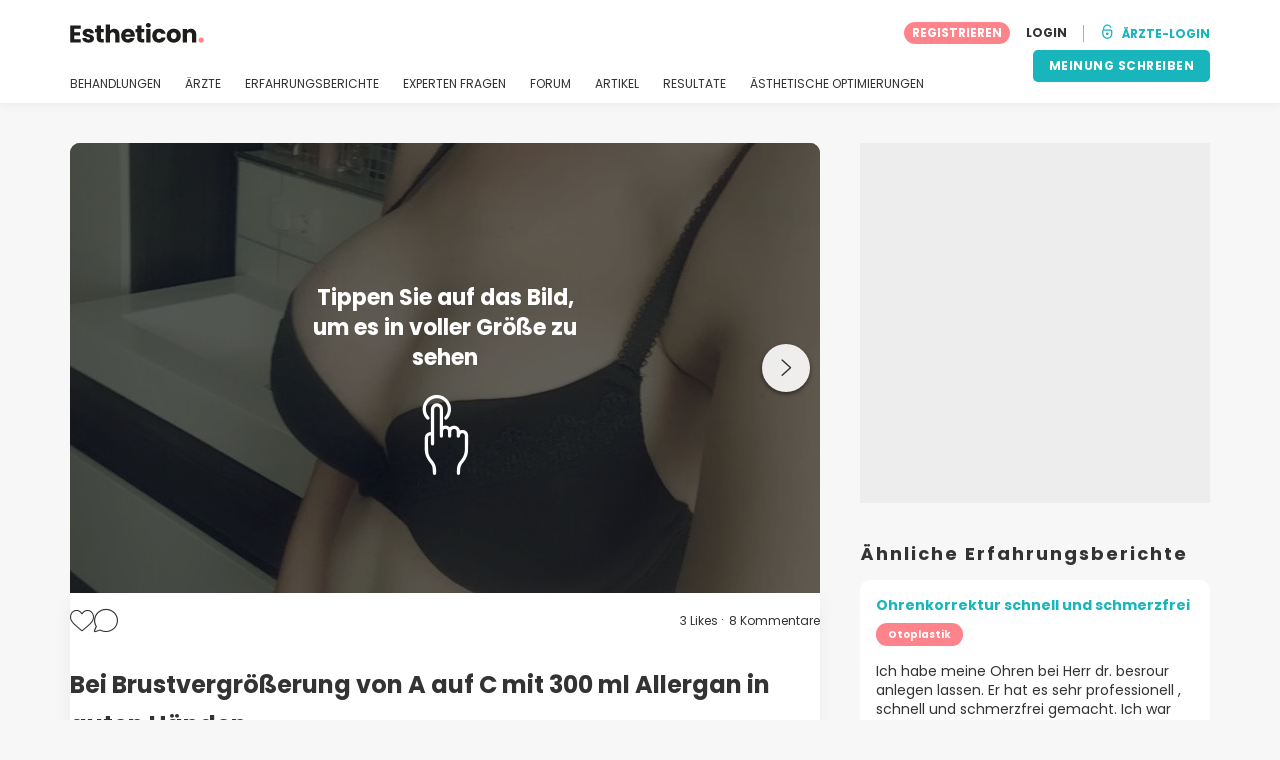

--- FILE ---
content_type: text/html; charset=UTF-8
request_url: https://www.estheticon.de/krankens/natalie23/bei-brustvergroesserung-von-a-auf-c-mit-300-ml-allergan-in-guten-haenden-i182048
body_size: 19902
content:
<!DOCTYPE html>
<html lang="de-DE" class="desktop" >
<head>
        
<meta charset="utf-8" />
<meta name="viewport" content="width=device-width, minimum-scale=1.0, maximum-scale=1.0"/>

<title>Bei Brustvergrößerung von A auf C mit 300 ml Allergan in guten Händen - Estheticon.de</title>

<link rel="preconnect" href="//static.estheticon.de" crossorigin>


                    <script async src="https://www.googletagmanager.com/gtag/js?id=G-EKF8WQ68SN"></script>
    

    <link rel="stylesheet" href="https://static.estheticon.de/10009282/build/yns/main_general.css">

            <link rel="stylesheet" href="https://static.estheticon.de/10009282/build/yns/yns_header_nav.css">
        <link rel="stylesheet" href="https://static.estheticon.de/10009282/build/yns/yns_footer.css">
    
    <link rel="stylesheet" href="https://static.estheticon.de/10009282/build/yns/5056.css"><link rel="stylesheet" href="https://static.estheticon.de/10009282/build/yns/experience_item.css">

<script id="js_analytics" type="text/javascript">
    const projectDomain = 'estheticon.de';

        (function(i,s,o,g,r,a,m){i['GoogleAnalyticsObject']=r;i[r]=i[r]||function(){
        (i[r].q=i[r].q||[]).push(arguments)},i[r].l=1*new Date();a=s.createElement(o),
        m=s.getElementsByTagName(o)[0];a.async=1;a.src=g;m.parentNode.insertBefore(a,m)
    })(window,document,'script','https://www.google-analytics.com/analytics.js','ga');

    window.gaYNS = {
                analyticsTreatmentName: 'Brustvergrößerung',
        analyticsTreatmentEnglishName: 'Breast augmentation',
        dimensionPath: '/experience/item',
                gaTracker: 'UA-188237514-1',
                gaTrackerGlobal: 'UA-103658573-1',
        pageType: ''
    };


                !function(f,b,e,v,n,t,s){if(f.fbq)return;n=f.fbq=function(){n.callMethod?
        n.callMethod.apply(n,arguments):n.queue.push(arguments)};if(!f._fbq)f._fbq=n;
        n.push=n;n.loaded=!0;n.version='2.0';n.queue=[];t=b.createElement(e);t.async=!0;
        t.src=v;s=b.getElementsByTagName(e)[0];s.parentNode.insertBefore(t,s)}(window,
        document,'script','https://connect.facebook.net/en_US/fbevents.js');
    

                window.dataLayer = window.dataLayer || [];
        window.gA4Data = window.gA4Data || {};
        window.gA4Data.measurement_id = 'G-EKF8WQ68SN';
        window.gA4Data.treatmentName = 'Brustvergrößerung';
        window.gA4Data.treatmentEnglishName = 'Breast augmentation';
        window.gA4Data.pageItems = '';
        window.gA4Data.creationDate = '02/08/2017';
        window.gA4Data.brandRelatedId = '';
        window.gA4Data.doctorRelatedId = '361525';

        function gtag(){dataLayer.push(arguments);}

        // Config GA4
        gtag('js', new Date());

        function getCookie(name) {
            return document.cookie
            .split('; ')
            .find(row => row.startsWith(name))
            ?.split('=')[1] || null;
        }
        const COOKIE_NAME = '_ynsGDPR_';
        const consentCookieValue = getCookie(COOKIE_NAME);

        const defaultConsentConfig = {
            'ad_storage': 'denied',
            'ad_user_data': 'denied',
            'ad_personalization': 'denied',
            'analytics_storage': 'denied',
            'functionality_storage': 'denied',
            'personalization_storage': 'denied',
            'security_storage': 'granted',  // Always granted
        };

        let shouldEnableUrlPassthrough = true;

        if (consentCookieValue) {
            const consent = JSON.parse(decodeURIComponent(consentCookieValue));

            Object.assign(defaultConsentConfig, {
                'ad_storage': consent.marketing ? 'granted' : 'denied',
                'ad_user_data':  consent.marketing ? 'granted' : 'denied',
                'ad_personalization':  consent.marketing ? 'granted' : 'denied',
                'analytics_storage':  consent.analysis ? 'granted' : 'denied',
                'functionality_storage':  consent.functional ? 'granted' : 'denied',
                'personalization_storage':  consent.marketing ? 'granted' : 'denied',
            });

            shouldEnableUrlPassthrough = !(consent.marketing && consent.analysis);
        }
        gtag('consent', 'default', defaultConsentConfig);

        gtag('set', 'url_passthrough', shouldEnableUrlPassthrough);

        data = {};
        data.content_group = '/experience/item';
        if (window.gA4Data.treatmentName) {
            data.treatment = window.gA4Data.treatmentName;
        }
        if (window.gA4Data.treatmentEnglishName) {
            data.english_treatment = window.gA4Data.treatmentEnglishName;
        }
        if (window.gA4Data.pageItems) {
            data.content_items = window.gA4Data.pageItems;
        }
        if (window.gA4Data.creationDate) {
            data.creation_date = window.gA4Data.creationDate;
        }
        if (window.gA4Data.brandRelatedId) {
            data.brand_related_id = window.gA4Data.brandRelatedId;
        }
        if (window.gA4Data.doctorRelatedId) {
            data.doctor_related_id = window.gA4Data.doctorRelatedId;
        }

        // /_ga=([^;]+)/i.test(document.cookie) ? data.yns_client_id = RegExp.$1.split('.').slice(2).join('.').replace('3','2'): null;
        // /smd5=([^;]+)/i.test(document.cookie) ? data.yns_session_id = RegExp.$1 : null;
        /User=([^;]+)/i.test(document.cookie) ? data.user_id = RegExp.$1 : null;

        gtag('config', window.gA4Data.measurement_id, {
            ...data,
            'cookie_domain': `.${projectDomain}`,
            'linker': {
                'url_passthrough': true
            },
        });
    </script>

<!-- Google Tag Manager -->
<script>(function(w,d,s,l,i){w[l]=w[l]||[];w[l].push({'gtm.start':
            new Date().getTime(),event:'gtm.js'});var f=d.getElementsByTagName(s)[0],
        j=d.createElement(s),dl=l!='dataLayer'?'&l='+l:'';j.async=true;j.src=
        'https://www.googletagmanager.com/gtm.js?id='+i+dl;f.parentNode.insertBefore(j,f);
    })(window,document,'script','dataLayer','GTM-5PCHSHG');</script>
<!-- End Google Tag Manager -->



    <link rel="preload" href="https://static.estheticon.de/10009282/build/yns/fonts/Poppins-Regular.ad19729d.woff2" as="font" type="font/woff2" crossorigin>
<link rel="preload" href="https://static.estheticon.de/10009282/build/yns/fonts/Poppins-Bold.dd24d10e.woff2" as="font" type="font/woff2" crossorigin>
<link rel="preload" href="https://static.estheticon.de/10009282/build/yns/fonts/YNS_icons.e0995834.woff2" as="font" type="font/woff2" crossorigin>




<link rel="dns-prefetch" href="//fonts.googleapis.com">
<link rel="dns-prefetch" href="//www.googleadservices.com">
<link rel="dns-prefetch" href="//pagead2.googlesyndication.com">
<link rel="dns-prefetch" href="//tpc.googlesyndication.com">
<link rel="dns-prefetch" href="//connect.facebook.net">
<link rel="dns-prefetch" href="//www.google-analytics.com">
<link rel="dns-prefetch" href="//www.googletagmanager.com">
<link rel="dns-prefetch" href="//cdnjs.cloudflare.com">
<link rel="dns-prefetch" href="//googleads.g.doubleclick.net">
<link rel="dns-prefetch" href="//stats.g.doubleclick.net">
<link rel="dns-prefetch" href="//www.google.com">
<link rel="dns-prefetch" href="//js-agent.newrelic.com">
<link rel="dns-prefetch" href="//bam.nr-data.net">
<link rel="dns-prefetch" href="//cdn.livechatinc.com">
<link rel="dns-prefetch" href="//secure.livechatinc.com">
<link rel="dns-prefetch" href="//accounts.livechatinc.com">
<link rel="dns-prefetch" href="//analytics.tiktok.com">


<meta name="google-site-verification" content="tFyTp0vI7okiPZHCNULlmh7C5U50LrLFGa80eFdgZA8"/>
<meta name="robots" content="index, follow"/>    <meta name="description" content="Dr. Handschin ist ein sehr kompetenter netter Arzt. Schon bei dem ersten Beratungsgespräch habe ich gemerkt dass ich in guten Händen bin. Die OP verlief sehr gut, hatte auch kaum Schmerzen danach gehabt. Die Klinik Dr .Guth hat mir auch sehr gefallen. Das med Personal ist super freundlich und..."/>
<meta name="apple-itunes-app" content="app-id=1149340927, app-argument=https://www.estheticon.de/krankens/natalie23/bei-brustvergroesserung-von-a-auf-c-mit-300-ml-allergan-in-guten-haenden-i182048">

            <link rel="canonical" href="https://www.estheticon.de/krankens/natalie23/bei-brustvergroesserung-von-a-auf-c-mit-300-ml-allergan-in-guten-haenden-i182048"/>
    


    <script async src="https://securepubads.g.doubleclick.net/tag/js/gpt.js"></script>
    <script>
                const decode = function (e) {
            return decodeURIComponent(e)
        }, leftTrim = function (e) {
            return e.replace(/^\s+/, "")
        }, coIsset = function (e) {
            return -1 !== window.document.cookie.indexOf(e + "=")
        }, coGet = function (e) {
            const n = document.cookie.split(";");
            let t = "", o = "", c = [];
            for (let i = 0; i < n.length; i++) if (o = (c = (t = n[i].replace(/^\s+/, "")).split("=")).shift(), t = c.join("="), e === o) return decode(t);
            return ""
        };

                window.loadSlots = false;
        window.googletag = window.googletag || {cmd: []};

        googletag.cmd.push(function () {
            let DISABLE_COOKIES = 1;

                    googletag.defineSlot('/21674600035/YNS_AU_DE_INFOBOXES', [800, 240], 'div-gpt-ad-21870655637-0').addService(googletag.pubads());
                            googletag.defineSlot('/21674600035/AU_DE_420x420_GENERAL', [420, 420], 'div-gpt-ad-21868429275-0').addService(googletag.pubads());
                                    googletag.defineSlot('/21674600035/YNS_AU_DE_VIDEOS', [640, 360], 'div-gpt-ad-21907756037-0').addService(googletag.pubads());
                                    googletag.pubads().enableSingleRequest();
            googletag.pubads().setTargeting('country', ['de'])
                                                                                                        .setTargeting('section', ['/experience/item']);

            if (coIsset('_ynsGDPR_')) {
                const segmentationEnabled = JSON.parse(coGet('_ynsGDPR_')).segmentation;
                DISABLE_COOKIES = segmentationEnabled ? 0 : 1;
            }

            googletag.pubads().setCookieOptions(DISABLE_COOKIES);
            googletag.pubads().collapseEmptyDivs(true);
            googletag.pubads().addEventListener('slotOnload', function (event) {
                window.loadSlots = true;
            });

            googletag.enableServices();
        });
    </script>


<link rel="manifest" href="/manifest.webmanifest"/>

    <base href="https://www.estheticon.de">
</head>

<body id="experience-card"        data-meta="treatment_card"              data-show-sensitive-content="false"
      class="        "
>
            
    <header class="header-nav header-nav--desktop u-flex">
        <div class="container-layout">
            <div class="header-nav__top u-flex u-flex-justify-between u-flex-align-items-center">
                                <a href="/"
                   class="header-nav__logo u-flex u-flex-align-items-center"
                   title="Schönheit"
                >
                    <img src="https://static.estheticon.de/img/img_et/logo/DE/logo.svg"
                         width="134"
                         height="20"
                         alt="Schönheit"
                    />
                </a>
                
                                

                                <div id="jsv-nav-user-menu-new">
                    <div class="nav-user-menu"><ul
                class="nav-user-menu--not-logged nav-user-menu__links u-flex u-flex-align-items-center u-p--0"
                data-role="nav-user-menu-not-logged"
            ><li class="nav-user-menu__users-register"><span
                        data-href="/registration"
                        rel="nofollow"
                        class="nav-user-menu__users-register-btn u-font--bold u-flex u-flex-align-items-center u-flex-justify-center u-render__cursor--pointer u-render__border-none internal-span-link"
                        aria-label="Registrieren Sie sich bei Estheticon.de"
                        data-role="nav-user-register-btn"
                    >
                        REGISTRIEREN
                    </span></li><li class="nav-user-menu__users-login"><span
                        data-href="/sign-in?rurl=https://www.estheticon.de/krankens/natalie23/bei-brustvergroesserung-von-a-auf-c-mit-300-ml-allergan-in-guten-haenden-i182048"
                        rel="nofollow"
                        class="btn--primary btn--white u-ml--2 u-font--bold u-render__border-none internal-span-link"
                        data-role="nav-user-login-btn"
                    >
                        LOGIN
                    </span></li><li class="nav-user-menu__doctors u-ml--2 u-pl--2"><i
                        class="yns-icon-unlocked u-font--bold"
                        aria-hidden="true"
                    ></i><span
                        data-href="/front/user_account/login"
                        rel="nofollow"
                        class="u-ml--1 u-font--bold u-render__border-none btn--basic u-render__underline-none internal-span-link"
                    >ÄRZTE-LOGIN</span></li></ul></div>
                </div>
            </div>

                        <nav role="navigation" class="u-flex u-flex-justify-between">
                <ul class="header-nav__list u-mt--3 u-pl--0" data-role="header-nav-list">
                                        <li class="header-nav__list-item header-nav__sublist-parent u-render__position--relative">
                        <a class="header-nav__list-link u-pb--1 "
                           href="https://www.estheticon.de/verfahren"
                           data-link="treatment_list"
                        >
                            BEHANDLUNGEN
                        </a>

                                                        
    <div class="header-nav__sublist ">
        <div class="u-text--nowrap">
            <span class="header-nav__sublist-label u-font--bold u-mr--1">Beliebteste Behandlungen</span>
            <a href="https://www.estheticon.de/verfahren" class="header-nav__sublist-link-all u-font--bold u-text--nowrap js-ga-link"
               data-ga-ev="Main menu|View all treatments|Alle">
                                    Alle
                            </a>
        </div>
        <ul class="u-p--0">
                                                                                                                                                                                                        <li>
                    <a href="https://www.estheticon.de/verfahren/blepharoplastik-augenlidplastik"
                       class="header-nav__sublist-link u-text--ellipsis js-ga-link"
                       data-ga-ev="Main menu|Go to treatment item|Augenlidstraffung">
                        Augenlidstraffung
                    </a>
                </li>
                                                                                                                                                                                                        <li>
                    <a href="https://www.estheticon.de/verfahren/bauchstraffung-abdominoplastik"
                       class="header-nav__sublist-link u-text--ellipsis js-ga-link"
                       data-ga-ev="Main menu|Go to treatment item|Bauchdeckenstraffung">
                        Bauchdeckenstraffung
                    </a>
                </li>
                                                                                                                                                                                                        <li>
                    <a href="https://www.estheticon.de/verfahren/nichtchirurgische-faltenbehandlung-botox"
                       class="header-nav__sublist-link u-text--ellipsis js-ga-link"
                       data-ga-ev="Main menu|Go to treatment item|Botox">
                        Botox
                    </a>
                </li>
                                                                                                                                                                                                        <li>
                    <a href="https://www.estheticon.de/verfahren/brustvergroesserung-mammaplastik"
                       class="header-nav__sublist-link u-text--ellipsis js-ga-link"
                       data-ga-ev="Main menu|Go to treatment item|Brustvergrößerung">
                        Brustvergrößerung
                    </a>
                </li>
                                                                                                                                                                                                        <li>
                    <a href="https://www.estheticon.de/verfahren/injizierbare-fullstoffe-kollagen-fibrogen"
                       class="header-nav__sublist-link u-text--ellipsis js-ga-link"
                       data-ga-ev="Main menu|Go to treatment item|Faltenbehandlung">
                        Faltenbehandlung
                    </a>
                </li>
                                                                                                                                                                                                        <li>
                    <a href="https://www.estheticon.de/verfahren/liposuktion"
                       class="header-nav__sublist-link u-text--ellipsis js-ga-link"
                       data-ga-ev="Main menu|Go to treatment item|Fettabsaugung">
                        Fettabsaugung
                    </a>
                </li>
                                                                                                                                                                                                        <li>
                    <a href="https://www.estheticon.de/verfahren/gynaekomastie-vergroesserte-maennliche-brustdruese"
                       class="header-nav__sublist-link u-text--ellipsis js-ga-link"
                       data-ga-ev="Main menu|Go to treatment item|Gynäkomastie">
                        Gynäkomastie
                    </a>
                </li>
                                                                                                                                                                                                        <li>
                    <a href="https://www.estheticon.de/verfahren/nasenkorrektur-rhinoplastik"
                       class="header-nav__sublist-link u-text--ellipsis js-ga-link"
                       data-ga-ev="Main menu|Go to treatment item|Nasenkorrektur">
                        Nasenkorrektur
                    </a>
                </li>
                                                                                                                                                                                                        <li>
                    <a href="https://www.estheticon.de/verfahren/genitaloperation-maennlich"
                       class="header-nav__sublist-link u-text--ellipsis js-ga-link"
                       data-ga-ev="Main menu|Go to treatment item|Penisvergrößerung">
                        Penisvergrößerung
                    </a>
                </li>
                                                                                                                                                                                                        <li>
                    <a href="https://www.estheticon.de/verfahren/schamlippenkorrektur-labioplastik"
                       class="header-nav__sublist-link u-text--ellipsis js-ga-link"
                       data-ga-ev="Main menu|Go to treatment item|Schamlippenverkleinerung">
                        Schamlippenverkleinerung
                    </a>
                </li>
                    </ul>
    </div>

                                            </li>

                                        <li class="header-nav__list-item header-nav__sublist-parent u-render__position--relative">
                        <a href="https://www.estheticon.de/chirurgen"
                           class="header-nav__list-link u-pb--1 "
                           data-link="company_listing"
                        >
                            ÄRZTE
                        </a>

                                                        
    <div class="header-nav__sublist ">
        <div class="u-text--nowrap">
            <span class="header-nav__sublist-label u-font--bold u-mr--1">Ärzte nach Behandlung und Standort</span>
            <a href="https://www.estheticon.de/chirurgen" class="header-nav__sublist-link-all u-font--bold u-text--nowrap js-ga-link"
               data-ga-ev="Main menu|View all doctors|Alle">
                                    Alle
                            </a>
        </div>
        <ul class="u-p--0">
                                                                                                                                                                                                                                                    <li>
                    <a href="https://www.estheticon.de/chirurgen/nasenkorrektur-rhinoplastik/deutschland/berlin"
                       class="header-nav__sublist-link u-text--ellipsis js-ga-link"
                       data-ga-ev="Main menu|Go to doctors list treatment area2|Nasenkorrektur in Berlin">
                        Nasenkorrektur in Berlin
                    </a>
                </li>
                                                                                                                                                                                                                                                    <li>
                    <a href="https://www.estheticon.de/chirurgen/anti-aging-de/deutschland/hamburg"
                       class="header-nav__sublist-link u-text--ellipsis js-ga-link"
                       data-ga-ev="Main menu|Go to doctors list treatment area2|Anti-Aging in Hamburg">
                        Anti-Aging in Hamburg
                    </a>
                </li>
                                                                                                                                                                                                                                                    <li>
                    <a href="https://www.estheticon.de/chirurgen/blepharoplastik-augenlidplastik/deutschland/munchen"
                       class="header-nav__sublist-link u-text--ellipsis js-ga-link"
                       data-ga-ev="Main menu|Go to doctors list treatment area2|Augenlidstraffung in München">
                        Augenlidstraffung in München
                    </a>
                </li>
                                                                                                                                                                                                                                                    <li>
                    <a href="https://www.estheticon.de/chirurgen/liposuktion/deutschland/berlin"
                       class="header-nav__sublist-link u-text--ellipsis js-ga-link"
                       data-ga-ev="Main menu|Go to doctors list treatment area2|Fettabsaugung in Berlin">
                        Fettabsaugung in Berlin
                    </a>
                </li>
                                                                                                                                                                                                                                                    <li>
                    <a href="https://www.estheticon.de/chirurgen/brustvergroesserung-mammaplastik/deutschland/koln"
                       class="header-nav__sublist-link u-text--ellipsis js-ga-link"
                       data-ga-ev="Main menu|Go to doctors list treatment area2|Brustvergrößerung in Köln">
                        Brustvergrößerung in Köln
                    </a>
                </li>
                                                                                                                                                                                                                                                    <li>
                    <a href="https://www.estheticon.de/chirurgen/brustvergroesserung-mammaplastik/deutschland/berlin"
                       class="header-nav__sublist-link u-text--ellipsis js-ga-link"
                       data-ga-ev="Main menu|Go to doctors list treatment area2|Brustvergrößerung in Berlin">
                        Brustvergrößerung in Berlin
                    </a>
                </li>
                                                                                                                                                                                                                                                    <li>
                    <a href="https://www.estheticon.de/chirurgen/nasenkorrektur-rhinoplastik/deutschland/hamburg"
                       class="header-nav__sublist-link u-text--ellipsis js-ga-link"
                       data-ga-ev="Main menu|Go to doctors list treatment area2|Nasenkorrektur in Hamburg">
                        Nasenkorrektur in Hamburg
                    </a>
                </li>
                                                                                                                                                                                                                                                    <li>
                    <a href="https://www.estheticon.de/chirurgen/liposuktion/deutschland/hamburg"
                       class="header-nav__sublist-link u-text--ellipsis js-ga-link"
                       data-ga-ev="Main menu|Go to doctors list treatment area2|Fettabsaugung in Hamburg">
                        Fettabsaugung in Hamburg
                    </a>
                </li>
                                                                                                                                                                                                                                                    <li>
                    <a href="https://www.estheticon.de/chirurgen/blepharoplastik-augenlidplastik/deutschland/hamburg"
                       class="header-nav__sublist-link u-text--ellipsis js-ga-link"
                       data-ga-ev="Main menu|Go to doctors list treatment area2|Augenlidstraffung in Hamburg">
                        Augenlidstraffung in Hamburg
                    </a>
                </li>
                                                                                                                                                                                                                                                    <li>
                    <a href="https://www.estheticon.de/chirurgen/anti-aging-de/deutschland/berlin"
                       class="header-nav__sublist-link u-text--ellipsis js-ga-link"
                       data-ga-ev="Main menu|Go to doctors list treatment area2|Anti-Aging in Berlin">
                        Anti-Aging in Berlin
                    </a>
                </li>
                    </ul>
    </div>

                                            </li>

                                                                <li class="header-nav__list-item header-nav__sublist-parent u-render__position--relative">
                            <a class="header-nav__list-link u-pb--1 "
                               href="https://www.estheticon.de/krankens"
                               data-link="experiences-home"
                               data-role="experiences-navigation-tab"
                            >
                                ERFAHRUNGSBERICHTE
                            </a>

                                                                
    <div class="header-nav__sublist ">
        <div class="u-text--nowrap">
            <span class="header-nav__sublist-label u-font--bold u-mr--1">Behandlungen mit den meisten Erfahrungsberichten</span>
            <a href="https://www.estheticon.de/krankens" class="header-nav__sublist-link-all u-font--bold u-text--nowrap js-ga-link"
               data-ga-ev="Main menu|View all experiences|Alle">
                                    Alle
                            </a>
        </div>
        <ul class="u-p--0">
                                                                                                                                                                                                        <li>
                    <a href="https://www.estheticon.de/krankens/blepharoplastik-augenlidplastik"
                       class="header-nav__sublist-link u-text--ellipsis js-ga-link"
                       data-ga-ev="Main menu|Go to treatment experience list|Erfahrungsberichte über Augenlidstraffung">
                        Erfahrungsberichte über Augenlidstraffung
                    </a>
                </li>
                                                                                                                                                                                                        <li>
                    <a href="https://www.estheticon.de/krankens/bauchstraffung-abdominoplastik"
                       class="header-nav__sublist-link u-text--ellipsis js-ga-link"
                       data-ga-ev="Main menu|Go to treatment experience list|Erfahrungsberichte über Bauchdeckenstraffung">
                        Erfahrungsberichte über Bauchdeckenstraffung
                    </a>
                </li>
                                                                                                                                                                                                        <li>
                    <a href="https://www.estheticon.de/krankens/brustlifting-mastopexie"
                       class="header-nav__sublist-link u-text--ellipsis js-ga-link"
                       data-ga-ev="Main menu|Go to treatment experience list|Erfahrungsberichte über Bruststraffung">
                        Erfahrungsberichte über Bruststraffung
                    </a>
                </li>
                                                                                                                                                                                                        <li>
                    <a href="https://www.estheticon.de/krankens/brustvergroesserung-mammaplastik"
                       class="header-nav__sublist-link u-text--ellipsis js-ga-link"
                       data-ga-ev="Main menu|Go to treatment experience list|Erfahrungsberichte über Brustvergrößerung">
                        Erfahrungsberichte über Brustvergrößerung
                    </a>
                </li>
                                                                                                                                                                                                        <li>
                    <a href="https://www.estheticon.de/krankens/brustverkleinerung"
                       class="header-nav__sublist-link u-text--ellipsis js-ga-link"
                       data-ga-ev="Main menu|Go to treatment experience list|Erfahrungsberichte über Brustverkleinerung">
                        Erfahrungsberichte über Brustverkleinerung
                    </a>
                </li>
                                                                                                                                                                                                        <li>
                    <a href="https://www.estheticon.de/krankens/facelift-gesichtsstraffung"
                       class="header-nav__sublist-link u-text--ellipsis js-ga-link"
                       data-ga-ev="Main menu|Go to treatment experience list|Erfahrungsberichte über Facelift">
                        Erfahrungsberichte über Facelift
                    </a>
                </li>
                                                                                                                                                                                                        <li>
                    <a href="https://www.estheticon.de/krankens/liposuktion"
                       class="header-nav__sublist-link u-text--ellipsis js-ga-link"
                       data-ga-ev="Main menu|Go to treatment experience list|Erfahrungsberichte über Fettabsaugung">
                        Erfahrungsberichte über Fettabsaugung
                    </a>
                </li>
                                                                                                                                                                                                        <li>
                    <a href="https://www.estheticon.de/krankens/haartransplantation"
                       class="header-nav__sublist-link u-text--ellipsis js-ga-link"
                       data-ga-ev="Main menu|Go to treatment experience list|Erfahrungsberichte über Haartransplantation">
                        Erfahrungsberichte über Haartransplantation
                    </a>
                </li>
                                                                                                                                                                                                        <li>
                    <a href="https://www.estheticon.de/krankens/nasenkorrektur-rhinoplastik"
                       class="header-nav__sublist-link u-text--ellipsis js-ga-link"
                       data-ga-ev="Main menu|Go to treatment experience list|Erfahrungsberichte über Nasenkorrektur">
                        Erfahrungsberichte über Nasenkorrektur
                    </a>
                </li>
                                                                                                                                                                                                        <li>
                    <a href="https://www.estheticon.de/krankens/schamlippenkorrektur-labioplastik"
                       class="header-nav__sublist-link u-text--ellipsis js-ga-link"
                       data-ga-ev="Main menu|Go to treatment experience list|Erfahrungsberichte über Schamlippenverkleinerung">
                        Erfahrungsberichte über Schamlippenverkleinerung
                    </a>
                </li>
                    </ul>
    </div>

                                                    </li>
                    
                                                                <li class="header-nav__list-item header-nav__sublist-parent u-render__position--relative">
                            <a class="header-nav__list-link u-pb--1 "
                               href="https://www.estheticon.de/diskussion"
                               data-link="qanda_home"
                            >
                                EXPERTEN FRAGEN
                            </a>

                                                                
    <div class="header-nav__sublist ">
        <div class="u-text--nowrap">
            <span class="header-nav__sublist-label u-font--bold u-mr--1">Behandlungen mit den meisten Fragen</span>
            <a href="https://www.estheticon.de/diskussion" class="header-nav__sublist-link-all u-font--bold u-text--nowrap js-ga-link"
               data-ga-ev="Main menu|View all qanda|Alle">
                                    Alle
                            </a>
        </div>
        <ul class="u-p--0">
                                                                                                                                                                                                        <li>
                    <a href="https://www.estheticon.de/diskussion/blepharoplastik-augenlidplastik"
                       class="header-nav__sublist-link u-text--ellipsis js-ga-link"
                       data-ga-ev="Main menu|Go to treatment qanda|Fragen über Augenlidstraffung">
                        Fragen über Augenlidstraffung
                    </a>
                </li>
                                                                                                                                                                                                        <li>
                    <a href="https://www.estheticon.de/diskussion/bauchstraffung-abdominoplastik"
                       class="header-nav__sublist-link u-text--ellipsis js-ga-link"
                       data-ga-ev="Main menu|Go to treatment qanda|Fragen über Bauchdeckenstraffung">
                        Fragen über Bauchdeckenstraffung
                    </a>
                </li>
                                                                                                                                                                                                        <li>
                    <a href="https://www.estheticon.de/diskussion/brustlifting-mastopexie"
                       class="header-nav__sublist-link u-text--ellipsis js-ga-link"
                       data-ga-ev="Main menu|Go to treatment qanda|Fragen über Bruststraffung">
                        Fragen über Bruststraffung
                    </a>
                </li>
                                                                                                                                                                                                        <li>
                    <a href="https://www.estheticon.de/diskussion/brustvergroesserung-mammaplastik"
                       class="header-nav__sublist-link u-text--ellipsis js-ga-link"
                       data-ga-ev="Main menu|Go to treatment qanda|Fragen über Brustvergrößerung">
                        Fragen über Brustvergrößerung
                    </a>
                </li>
                                                                                                                                                                                                        <li>
                    <a href="https://www.estheticon.de/diskussion/brustverkleinerung"
                       class="header-nav__sublist-link u-text--ellipsis js-ga-link"
                       data-ga-ev="Main menu|Go to treatment qanda|Fragen über Brustverkleinerung">
                        Fragen über Brustverkleinerung
                    </a>
                </li>
                                                                                                                                                                                                        <li>
                    <a href="https://www.estheticon.de/diskussion/injizierbare-fullstoffe-kollagen-fibrogen"
                       class="header-nav__sublist-link u-text--ellipsis js-ga-link"
                       data-ga-ev="Main menu|Go to treatment qanda|Fragen über Faltenbehandlung">
                        Fragen über Faltenbehandlung
                    </a>
                </li>
                                                                                                                                                                                                        <li>
                    <a href="https://www.estheticon.de/diskussion/liposuktion"
                       class="header-nav__sublist-link u-text--ellipsis js-ga-link"
                       data-ga-ev="Main menu|Go to treatment qanda|Fragen über Fettabsaugung">
                        Fragen über Fettabsaugung
                    </a>
                </li>
                                                                                                                                                                                                        <li>
                    <a href="https://www.estheticon.de/diskussion/restylane-juvederm-surgiderm-teosyal"
                       class="header-nav__sublist-link u-text--ellipsis js-ga-link"
                       data-ga-ev="Main menu|Go to treatment qanda|Fragen über Hyaluronsäure">
                        Fragen über Hyaluronsäure
                    </a>
                </li>
                                                                                                                                                                                                        <li>
                    <a href="https://www.estheticon.de/diskussion/nasenkorrektur-rhinoplastik"
                       class="header-nav__sublist-link u-text--ellipsis js-ga-link"
                       data-ga-ev="Main menu|Go to treatment qanda|Fragen über Nasenkorrektur">
                        Fragen über Nasenkorrektur
                    </a>
                </li>
                                                                                                                                                                                                        <li>
                    <a href="https://www.estheticon.de/diskussion/schamlippenkorrektur-labioplastik"
                       class="header-nav__sublist-link u-text--ellipsis js-ga-link"
                       data-ga-ev="Main menu|Go to treatment qanda|Fragen über Schamlippenverkleinerung">
                        Fragen über Schamlippenverkleinerung
                    </a>
                </li>
                    </ul>
    </div>

                                                    </li>
                    
                                                                <li class="header-nav__list-item">
                            <a class="header-nav__list-link u-pb--1 "
                               href="https://forum.estheticon.de/"
                               data-link="forum-list-categories"
                            >
                                FORUM
                            </a>
                        </li>
                    
                                        <li class="header-nav__list-item">
                        <a class="header-nav__list-link u-pb--1 "
                           href="https://www.estheticon.de/neuigkeiten"
                           data-link="article-home"
                        >
                            ARTIKEL
                        </a>
                    </li>

                                                                <li class="header-nav__list-item">
                            <a class="header-nav__list-link u-pb--1 "
                               href="https://www.estheticon.de/resultate"
                               data-link="gallery-listing"
                            >
                                RESULTATE
                            </a>
                        </li>
                    
                                        <li class="header-nav__list-item">
                        <a class="header-nav__list-link u-pb--1 "
                           href="https://www.estheticon.de/indikationen"
                           data-link="concern_list"
                        >
                            ÄSTHETISCHE OPTIMIERUNGEN
                        </a>
                    </li>
                </ul>

                                                        <div class="u-my--1">
                        <button
                            data-com-id="0"
                            data-treatment-id="0"
                            data-source="14"
                            class="btn-header btn-header--primary u-render__display--none js-experience-review-selector js-show-for-patients js-ga-link"
                                
    data-ga-category="click"
    data-ga-props="{&quot;action&quot;:&quot;share experience&quot;,&quot;cta&quot;:&quot;navigation button&quot;,&quot;content_group&quot;:&quot;\/experience\/item&quot;}"

                        >MEINUNG SCHREIBEN</button>
                    </div>
                            </nav>
        </div>
    </header>

    
                                
    <div class="container-layout" data-exp="197462">
        <div class="container-layout__grid has-sidebar u-pt--0 d:u-pt--5">
            <div class="container-layout__content">
                <div
                    id="remarketing"
                    data-section="experience"
                    data-sev-id="6771"
                    aria-hidden="true"
                ></div>

                                <div
    id="js_update_experience"
    class="experience__banner experience__banner--blue u-text--center u-p--3 u-mb--3 u-mt--3 d:u-mt--0 u-render__display--none"
>
    <p>Was gibt es Neues? Informieren Sie die Community über Ihre Fortschritte</p>

    <button
        type="button"
        class="btn btn--primary btn--blue internal-span-link u-mx--center"
        data-href="https://www.estheticon.de/create-review?experienceId=197462"
        data-role="update-experience"
    >
        Ihre Aktualisierung hinzufügen
    </button>
</div>

                                    <div
                        id="post_204293"
                        class="js_post thumbnail"
                        data-post="204293"
                    >
                
                                                                


<div
    id="media-slider"
    class="swiper media-slider "
>
        <div class="swiper-wrapper">
                                                                                                            
                        



    
<div
    class="swiper-slide js-media-slider-item u-render__cursor--pointer js-ga-link js-media-modal-item"
        
    data-ga-category="click"
    data-ga-props="{&quot;action&quot;:&quot;open fullscreen picture slider&quot;,&quot;cta&quot;:&quot;picture slider&quot;,&quot;page_location&quot;:&quot;https:\/\/www.estheticon.de\/krankens\/natalie23\/bei-brustvergroesserung-von-a-auf-c-mit-300-ml-allergan-in-guten-haenden-i182048&quot;,&quot;content_group&quot;:&quot;\/experience\/item&quot;}"

>
        <picture ><source srcset="https://static.estheticon.de/site/experience_comment/76/89/cd/784555/26493/26493_ec6.webp"
                        type="image/webp"
                ><source srcset="https://static.estheticon.de/site/experience_comment/76/89/cd/784555/26493/26493_ec6.jpg"
                        type="image/jpg"
                ><img src="https://static.estheticon.de/site/experience_comment/76/89/cd/784555/26493/26493_ec6.jpg"
                 alt="26493"
                                                    id="26493"
                
                                                    class="media-slider__image js-media-slider-image js-image-sensitive"
                
                                
                                                                            data-original-src="https://static.estheticon.de/site/experience_comment/76/89/cd/784555/26493/26493_ec.jpg"
                                            data-slide-index="1"
                                            data-is-safe="1"
                                            data-post-id="784555"
                                    
                                
                                
                                
                                
                                                    loading="eager"
                
                                                    fetchpriority="high"
                
                                
                                
                                            /></picture>
</div>

                                                                                            
                        



    
<div
    class="swiper-slide js-media-slider-item u-render__cursor--pointer js-ga-link "
        
    data-ga-category="click"
    data-ga-props="{&quot;action&quot;:&quot;open fullscreen picture slider&quot;,&quot;cta&quot;:&quot;picture slider&quot;,&quot;page_location&quot;:&quot;https:\/\/www.estheticon.de\/krankens\/natalie23\/bei-brustvergroesserung-von-a-auf-c-mit-300-ml-allergan-in-guten-haenden-i182048&quot;,&quot;content_group&quot;:&quot;\/experience\/item&quot;}"

>
        <picture ><source srcset="https://static.estheticon.de/site/experience/6f/0a/78/204293/116182/116182_exp6_sfw_03.webp"
                        type="image/webp"
                ><source srcset="https://static.estheticon.de/site/experience/6f/0a/78/204293/116182/116182_exp6_sfw_03.jpg"
                        type="image/jpg"
                ><img src="https://static.estheticon.de/site/experience/6f/0a/78/204293/116182/116182_exp6_sfw_03.jpg"
                 alt="116182"
                                                    id="116182"
                
                                                    class="media-slider__image js-media-slider-image js-image-sensitive"
                
                                
                                                                            data-original-src="https://static.estheticon.de/site/experience/6f/0a/78/204293/116182/116182_exp_sfw_03.jpg"
                                            data-slide-index="2"
                                            data-is-safe="0"
                                            data-post-id="204293"
                                    
                                
                                
                                
                                
                                                    loading="lazy"
                
                                
                                
                                
                                            /></picture>
</div>

                                                                                            
                        



    
<div
    class="swiper-slide js-media-slider-item u-render__cursor--pointer js-ga-link "
        
    data-ga-category="click"
    data-ga-props="{&quot;action&quot;:&quot;open fullscreen picture slider&quot;,&quot;cta&quot;:&quot;picture slider&quot;,&quot;page_location&quot;:&quot;https:\/\/www.estheticon.de\/krankens\/natalie23\/bei-brustvergroesserung-von-a-auf-c-mit-300-ml-allergan-in-guten-haenden-i182048&quot;,&quot;content_group&quot;:&quot;\/experience\/item&quot;}"

>
        <picture ><source srcset="https://static.estheticon.de/site/experience/6f/0a/78/204293/116181/116181_exp6_sfw_05.webp"
                        type="image/webp"
                ><source srcset="https://static.estheticon.de/site/experience/6f/0a/78/204293/116181/116181_exp6_sfw_05.jpg"
                        type="image/jpg"
                ><img src="https://static.estheticon.de/site/experience/6f/0a/78/204293/116181/116181_exp6_sfw_05.jpg"
                 alt="116181"
                                                    id="116181"
                
                                                    class="media-slider__image js-media-slider-image js-image-sensitive"
                
                                
                                                                            data-original-src="https://static.estheticon.de/site/experience/6f/0a/78/204293/116181/116181_exp_sfw_05.jpg"
                                            data-slide-index="3"
                                            data-is-safe="0"
                                            data-post-id="204293"
                                    
                                
                                
                                
                                
                                                    loading="lazy"
                
                                
                                
                                
                                            /></picture>
</div>

                                                                                            
                        



    
<div
    class="swiper-slide js-media-slider-item u-render__cursor--pointer js-ga-link "
        
    data-ga-category="click"
    data-ga-props="{&quot;action&quot;:&quot;open fullscreen picture slider&quot;,&quot;cta&quot;:&quot;picture slider&quot;,&quot;page_location&quot;:&quot;https:\/\/www.estheticon.de\/krankens\/natalie23\/bei-brustvergroesserung-von-a-auf-c-mit-300-ml-allergan-in-guten-haenden-i182048&quot;,&quot;content_group&quot;:&quot;\/experience\/item&quot;}"

>
        <picture ><source srcset="https://static.estheticon.de/site/experience/6f/0a/78/204293/116180/116180_exp6_sfw_03.webp"
                        type="image/webp"
                ><source srcset="https://static.estheticon.de/site/experience/6f/0a/78/204293/116180/116180_exp6_sfw_03.jpg"
                        type="image/jpg"
                ><img src="https://static.estheticon.de/site/experience/6f/0a/78/204293/116180/116180_exp6_sfw_03.jpg"
                 alt="116180"
                                                    id="116180"
                
                                                    class="media-slider__image js-media-slider-image js-image-sensitive"
                
                                
                                                                            data-original-src="https://static.estheticon.de/site/experience/6f/0a/78/204293/116180/116180_exp_sfw_03.jpg"
                                            data-slide-index="4"
                                            data-is-safe="0"
                                            data-post-id="204293"
                                    
                                
                                
                                
                                
                                                    loading="lazy"
                
                                
                                
                                
                                            /></picture>
</div>

            </div>

            <div class="swiper-button-prev btn-arrow__prev btn-arrow--small u-render__position--absolute u-render__cursor--pointer u-flex u-flex-align-items-center u-flex-justify-center js-btn-prev">
        <i class="yns-icon-chevron-left" aria-hidden="true"></i>
    </div>

    <div class="swiper-button-next btn-arrow__next btn-arrow--small u-render__position--absolute u-render__cursor--pointer u-flex u-flex-align-items-center u-flex-justify-center js-btn-next">
        <i class="yns-icon-chevron-right" aria-hidden="true"></i>
    </div>


        

<div class="media-slider__top-actions u-flex u-flex-align-items-center u-flex-justify-between ">
        
                <a
            href="https://www.estheticon.de/verfahren/brustvergroesserung-mammaplastik"
            class="media-slider__treatment u-p--1 u-ml--auto"
        >
            <div class="tag__item tag__item--white u-font--bold u-font--size-10">
                Brustvergrößerung
            </div>
        </a>
    </div>


                <div class="media-slider__count u-color--white u-font--size-10 u-render__position--absolute u-radius--5 js-media-slider-count">
    <span class="js-current-slide">1</span> / <span class="js-images-length">4</span>
</div>
    
        

<div class="media-slider__menu u-render__position--absolute u-render__display--none js-menu-dropdown">
    <div class="u-render__position--relative">
        <button class="meatballs-menu__btn u-bg--white u-radius--5 u-flex u-flex-align-items-center u-flex-justify-center js-menu-btn">
            <i
                class="yns-icon-meatballs-menu"
                aria-hidden="true"
            ></i>
        </button>
        <ul class="meatballs-menu__options u-bg--white u-radius--5 u-pl--0 u-radius--5 u-font--size-12 u-render__display--none js-menu-options">
                            
                <li
                    class="u-px--1 u-flex u-flex-align-items-center u-render__cursor--pointer  js-remove-option"
                    data-type="remove"
                                                                data-modal-values="{&quot;labels&quot;:{&quot;title&quot;:&quot;Sind Sie sicher, dass Sie dieses Bild entfernen m\u00f6chten?&quot;,&quot;content&quot;:&quot;Es ist eine gro\u00dfe Hilfe f\u00fcr Menschen, die sich f\u00fcr Brustvergr\u00f6\u00dferung interessieren.&quot;,&quot;submit&quot;:&quot;Entfernen&quot;,&quot;cancel&quot;:&quot;Abbrechen&quot;}}"
                                    >
                    Bilder entfernen
                </li>
                    </ul>
    </div>
</div>

        <div class="media-slider__backdrop u-flex u-flex-align-items-center u-flex-justify-center u-flex-col u-render__display--none js-media-slider-backdrop">
    <p class="u-color--white u-font--bold u-text--center">Tippen Sie auf das Bild, um es in voller Größe zu sehen</p>
    <i class="yns-icon-touch u-color--white"></i>
</div>
</div>

                    
                                        
                    <div class="experience-item__box box box--white u-radius--bottom-10 u-px--2 d:u-px--4 u-pt--2 u-pb--3 u-mb--4 d:u-mx--0 u-render__position--relative js-exp-post-item">
                                                
                                                <div class="u-flex u-flex-align-items-center u-flex-justify-between">
                                                        <div class="u-flex u-flex-align-items-center u-flex--gap-16 js-resume-social-icons">
                                <i class="yns-icon-heart-empty u-font--size-24 js-resume-heart u-render__cursor--pointer" aria-hidden="true"></i>
                                <i class="yns-icon-bubble u-font--size-24 js-resume-bubble u-render__cursor--pointer" aria-hidden="true"></i>
                            </div>

                                                        <div class="u-font--size-12 u-ml--auto experience-item__totals">
                                <span class="experience-item__total-likes js-total-likes">
                                    <span class="js-total-likes-num">3</span> Likes
                                </span>
                                                                <span class="experience-item__total-comments u-render__position--relative js-total-comments">8 Kommentare</span>
                            </div>
                        </div>

                        <div class="u-flex u-flex-wrap u-flex-align-items-center u-mt--2">
                                                        <h1 class="u-my--0 u-font--bold d:u-mr--2 u-font--size-24">
                                Bei Brustvergrößerung von A auf C mit 300 ml Allergan in guten Händen
                            </h1>

                                                        <div class="tag__list u-flex u-flex-wrap d:u-mb--1">
                                                            </div>
                        </div>

                                                <div class="experience-item__resume-grid">
                                                        
<div class="experience-item__resume-item u-flex u-flex-align-items-start u-flex-justify-between u-flex--gap-8">
                
    <div>
        <div>
            Patient:
            <a href="//profile.estheticon.de/nutzer/natalie506316" class="u-font--bold u-text--underline u-color--grey-carbon">Natalie506316</a>

                                </div>

                <p class="u-color--grey-dim u-font--size-12 u-mt--05 u-mb--0">
            Hannover
        </p>

                    </div>

    <div>
        

<div class="u-flex-none js_avatar experience-item__resume-item-image internal-span-link"
             data-href="//profile.estheticon.de/nutzer/natalie506316"        ><picture ><source srcset="//static.estheticon.de/site/profile/1e/66/fa/7020209/7020209_avatar3.webp"
                        type="image/webp"
                ><source srcset="//static.estheticon.de/site/profile/1e/66/fa/7020209/7020209_avatar3.jpg"
                        type="image/jpg"
                ><img src="//static.estheticon.de/site/profile/1e/66/fa/7020209/7020209_avatar3.jpg"
                 alt="Natalie506316"
                                
                                                    class="u-radius--50perc"
                
                                
                                
                                
                                
                                                    width="48"
                
                                                    height="48"
                
                                
                                
                                
                                
                                            /></picture></div>
    </div>

</div>

                            
                                                        
    
    
                
    <div>
        <div class="experience-item__resume-item u-flex u-flex-align-items-center u-flex-justify-between u-flex--gap-8">
            <div>
                                                            Durchgeführt von <a href="https://www.estheticon.de/chirurgen/handschin-alexander" class="u-color--turquoise-default u-font--bold">Dr. med. Alexander Handschin</a> in Hamburg
                                                </div>

                        <div>
                <div class="experience-item__resume-item-image experience-item__resume-item-image--company">
                    <img
                        src="//static.estheticon.de/site/company/1b/361525/logo/handschin-alexander_li5.jpg?timestamp=1"
                        alt="Dr. med. Alexander Handschin"
                        width="48"
                        height="48"
                    >
                </div>
            </div>
        </div>
    </div>



                                                        

    <div class="experience-item__resume-item u-flex u-flex-align-items-start u-flex-justify-between u-flex--gap-8">
        <div>
            <p class="u-my--0">
                Ungefährer Preis:
                <a
                    href="https://www.estheticon.de/preise/brustvergroesserung-mammaplastik"
                    class="u-font--bold u-color--grey-carbon u-text--underline"
                >
                    5.700 &euro;
                </a>
            </p>
            <p class="u-font--size-11 u-color--grey-dim u-mt--05">
                Gemeldet von Natalie506316. Kann je nach Patient und Komplexität variieren. Der Durchschnittspreis von Brustvergrößerung ist 4.500 &euro;.
            </p>
        </div>

        <div>
            <i
                class="yns-icon-money u-color--turquoise-default u-font--size-40 u-mr--05"
                aria-hidden="true"
            ></i>
        </div>
    </div>


                                                        

    <div class="experience-item__resume-item u-flex u-flex-align-items-start u-flex-justify-between u-flex--gap-8">
        <div>
            <p class="u-my--0">
                Die <b>es lohnt sich</b>-Behandlung
            </p>
            <p class="u-font--size-11 u-color--grey-dim u-mt--05">
                Gemeldet von Natalie506316. 99% der Patienten haben angegeben, dass es sich lohnt.
            </p>
        </div>

        <div>
            <div class="experience-item__resume-item-image">
                <i
                    class="yns-icon-worth-it u-font--size-24"
                    aria-hidden="true"
                ></i>
            </div>
        </div>
    </div>

                        </div>

                                                    <div class="divider u-my--3" aria-hidden="true"></div>
                        
                        
                                                    
<div
    class="experience-item__company-review js_about_doctor"
    data-owner="361525"
>
            <p class="u-font--size-18 u-mb--0">
            Bewertung von Natalie506316 über <strong>Dr. med. Alexander Handschin</strong>
        </p>

        <div class="experience-item__review u-radius--10 u-py--2 u-px--3 u-my--2 u-flex u-flex-align-items-center u-flex-justify-center u-flex--gap-16 u-render__fit-content">
            <span class="u-font--size-40 u-font--bold">5.0</span>
                <div
            class="stars__icons "
                    ><i class="yns-icon-star-full" aria-hidden="true"></i><i class="yns-icon-star-full" aria-hidden="true"></i><i class="yns-icon-star-full" aria-hidden="true"></i><i class="yns-icon-star-full" aria-hidden="true"></i><i class="yns-icon-star-full" aria-hidden="true"></i></div>
        </div>
    
    <p>Bei Brustvergrößerung von A auf C mit 300 ml Allergan in guten Händen</p>
</div>


                        
                        
                                                
                                                                                    <div class="divider u-my--3" aria-hidden="true"></div>
                            
                            
                                                            
            <div class="experience-item__info u-mb--2">
            2.08.2017
                            · Aktualisierung: 7.10.2023
                    </div>
    
    
    <p>Dr. Handschin ist ein sehr kompetenter netter Arzt. Schon bei dem ersten Beratungsgespräch habe ich gemerkt dass ich in guten Händen bin.  Die OP verlief sehr gut, hatte auch kaum Schmerzen danach gehabt. Die Klinik Dr .Guth hat mir auch sehr gefallen. Das med Personal ist super freundlich und sehr hilfsbereit!! Bin sehr glücklich dass ich den Schritt gewagt habe!</p>


    <div class="u-flex u-flex-justify-between u-flex-align-items-center u-mt--2 d:u-mt--3">
        <div class="likes js-likes-bar" data-post="204293">
                <div  class="like-item u-pl--3 u-render__position--relative u-render__cursor--pointer js-like-container"
          data-id="204293"
          data-like-url="/experience/like_post?post=204293"
          data-role="js-like-post"
    >
        <i class="yns-icon-heart-empty u-render__position--absolute" aria-hidden="true"></i>
        <i class="yns-icon-heart-full u-render__position--absolute" aria-hidden="true"></i>
        <span class="n-likes js-like-counter u-ml--1">3</span>
    </div>

        </div>
        <div class="comments u-flex u-flex-align-items-center u-render__cursor--pointer js-icon-comments" data-id="204293">
            <i class="yns-icon-bubbles u-mr--1" aria-hidden="true"></i><span class="js-comment-counter">8</span>
        </div>
    </div>
</div>

<h2 class="subtitle u-mt--0 u-mb--4 d:u-px--4 u-font--bold" data-id="204293">
    Kommentare (<span class="js-comment-counter">8</span>)
</h2>
<div class="d:u-px--4 js_comment_history js_comment_history_204293">
            
<div id="comment_784299" class="js-exp-comment-box" data-owner="7020576">
    <div class="u-mt--3 d:u-mt--4 experience-item__comment js_comment" data-comment="784299" id="comment_reply" data-id="784299">
        <div id="exp_com_784299">
                            
<div class="u-flex user-info u-mb--3" data-id="7020576">
    

<div class="u-flex-none js_avatar  internal-span-link"
             data-href="//profile.estheticon.de/nutzer/lja526188"        ><picture ><source srcset="//static.estheticon.de/site/profile/a3/fc/53/7020576/7020576_avatar3.webp"
                        type="image/webp"
                ><source srcset="//static.estheticon.de/site/profile/a3/fc/53/7020576/7020576_avatar3.jpg"
                        type="image/jpg"
                ><img src="//static.estheticon.de/site/profile/a3/fc/53/7020576/7020576_avatar3.jpg"
                 alt="Lja526188"
                                
                                                    class="u-radius--50perc"
                
                                
                                
                                
                                
                                                    width="40"
                
                                                    height="40"
                
                                
                                
                                
                                
                                            /></picture></div>
                                    <div class="u-ml--1">
                <span class="user-info__name u-render__cursor--pointer internal-span-link"
               data-href="//profile.estheticon.de/nutzer/lja526188"        >Lja526188</span>

                
                
                
        
                    <div class="user-info__extended-data user-info__extended-data--date">
                2.08.2017
            </div>
            </div>
</div>

            
            <div class="experience-comment u-mb--2">
                Hallo Natalie,<br />
Sieht sehr schön aus?<br />
Welche Ausgangslage hattest du? Welche Implantate wurden eingesetzt? Wie lange ist es denn schon bei dir her?<br />
Schöne Grüße Lja
            </div>

                        <div class="js-comment-row" data-id="784299">
                                                    <div class="d:u-pr--5 js_gallery_comment_784299"></div>
                
                                                    

    <form class="js-image-form">

<fieldset class="u-px--0 u-pt--0 u-pb--0 u-mb--3">
    <button
        type="button"
        class="btn btn--secondary u-render__display--none js-exp-comment-upload-button"
    >Bild hochladen</button>

    <div class="u-render__display--none js-exp-comment-image-uploader u-radius--10 u-p--1 u-bg--white-mercury">
        <label class="u-color--grey-koala u-render__display--none">Bild hochladen</label>
        <div id="gallery_upload_container">
            <div class="p-relative new-exp-add-photo">
                
<div class="image-gallery-form js_image_gallery_form"
     data-labels='{
        "imageGalleryErrorMessageTtl": "Hoppla!",
        "imageGalleryErrorMessageTxt": "Diese Bilder überschreiten die Maximalgröße (&lt;%sizeImage%&gt;mb) oder haben nicht die erforderliche Mindestgröße (&lt;%width%&gt;x&lt;%height%&gt;px):",
        "imageGalleryErrorMessageByExceedWeightTxt": "Die Gesamtgröße der Bilder überschreitet das erlaubte Maximum (&lt;%limitWeight%&gt;mb). Wähle eine geringere Anzahl von Fotos aus und versuche es erneut.",
        "imageGalleryErrorMessageByExceedTotalFilesTxt": "Die Anzahl der Bilder, die du versuchst hochzuladen, überschreitet das erlaubte Maximum (&lt;%limitTotalFiles%&gt;).",
        "imageGalleryAlertMessageByTotalFilesTtl": "Achtung",
        "imageGalleryAlertMessageByTotalFilesTxt": "Du hast die maximale Anzahl der erlaubten Bilder erreicht (&lt;%limitTotalFiles%&gt;)."
    }'
>
    <div class="image-gallery-form__content js_image_grid">
                    <div class="image-gallery-form__item image-gallery-form__item--empty u-render__cursor--pointer">
                                    <i class="yns-icon-camera-add icon-big u-color--turquoise-default" aria-hidden=”true”></i>
                            </div>
                    <div class="image-gallery-form__item image-gallery-form__item--empty u-render__cursor--pointer">
                                    <i class="yns-icon-camera-fill u-color--turquoise-default" aria-hidden=”true”></i>
                            </div>
                    <div class="image-gallery-form__item image-gallery-form__item--empty u-render__cursor--pointer">
                                    <i class="yns-icon-camera-fill u-color--turquoise-default" aria-hidden=”true”></i>
                            </div>
                    <div class="image-gallery-form__item image-gallery-form__item--empty u-render__cursor--pointer">
                                    <i class="yns-icon-camera-fill u-color--turquoise-default" aria-hidden=”true”></i>
                            </div>
            </div>

    <input type="file"
           name="imageUpload"
           id="js_imageUpload"
           accept="image/*"
           multiple="multiple"
           data-limit="200"
    />
</div>

            </div>
        </div>

                    <div class="u-mt--2">
                <input
                        type="submit"
                        class="btn btn--primary js-submit-btn"
                        value="Bild hochladen"
                        disabled
                />
            </div>
            </div>
</fieldset>

    </form>

                            </div>

                            <div class="js-reply-container js_reply js-comment-row u-mt--2" data-id="784299">
                    <span class="u-color--turquoise-default u-render__cursor--pointer js-reply-link js_reply_btn">
                        Antworten
                    </span>
                    <form class="experience__reply-form u-render__display--none js-reply-form">
                        <textarea name="reply"
                                  type="text"
                                  class="form-textarea u-mt--2 js-comment-textarea"
                                  placeholder="Ihr Kommentar"
                                  aria-label="Ihr Kommentar"
                        ></textarea>
                        <div class="u-flex u-flex-justify-end u-mt--2">
                            <input type="submit" class="btn btn--primary" value="Kommentar senden" />
                        </div>
                    </form>
                </div>
                    </div>

                <div class="u-pl--5 js_reply_history_784299">
                                                
<div id="comment_784300" class="js-exp-comment-box" data-owner="7020209">
    <div class="u-mt--3 d:u-mt--4 experience-item__comment js_comment" data-comment="784300" id="comment_reply" data-id="784300">
        <div id="exp_com_784300">
                            
<div class="u-flex user-info u-mb--3" data-id="7020209">
    

<div class="u-flex-none js_avatar  internal-span-link"
             data-href="//profile.estheticon.de/nutzer/natalie506316"        ><picture ><source srcset="//static.estheticon.de/site/profile/1e/66/fa/7020209/7020209_avatar3.webp"
                        type="image/webp"
                ><source srcset="//static.estheticon.de/site/profile/1e/66/fa/7020209/7020209_avatar3.jpg"
                        type="image/jpg"
                ><img src="//static.estheticon.de/site/profile/1e/66/fa/7020209/7020209_avatar3.jpg"
                 alt="Natalie506316"
                                
                                                    class="u-radius--50perc"
                
                                
                                
                                
                                
                                                    width="40"
                
                                                    height="40"
                
                                
                                
                                
                                
                                            /></picture></div>
                                    <div class="u-ml--1">
                <span class="user-info__name u-render__cursor--pointer internal-span-link"
               data-href="//profile.estheticon.de/nutzer/natalie506316"        >Natalie506316</span>

                
                
                
        
                    <div class="user-info__extended-data user-info__extended-data--date">
                3.08.2017
            </div>
            </div>
</div>

            
            <div class="experience-comment u-mb--2">
                Hi, meine Ausgangslage war Gr.A. <br />
Ich hab mich für die anatomische Implantate entschieden von Firma Allergan 295cc. <br />
Heute ist der dritte Tag nach der OP. Mir geht&#039;s gut, die Schmerzen sind erträglich und bin ?
            </div>

                        <div class="js-comment-row" data-id="784300">
                                                    <div class="d:u-pr--5 js_gallery_comment_784300"></div>
                
                                            </div>

                            <div class="js-reply-container js_reply js-comment-row u-mt--2" data-id="784300">
                    <span class="u-color--turquoise-default u-render__cursor--pointer js-reply-link js_reply_btn">
                        Antworten
                    </span>
                    <form class="experience__reply-form u-render__display--none js-reply-form">
                        <textarea name="reply"
                                  type="text"
                                  class="form-textarea u-mt--2 js-comment-textarea"
                                  placeholder="Ihr Kommentar"
                                  aria-label="Ihr Kommentar"
                        ></textarea>
                        <div class="u-flex u-flex-justify-end u-mt--2">
                            <input type="submit" class="btn btn--primary" value="Kommentar senden" />
                        </div>
                    </form>
                </div>
                    </div>

                <div class="js_reply_history_784300">
                    </div>
    </div>
</div>

                                    
<div id="comment_784305" class="js-exp-comment-box" data-owner="7020576">
    <div class="u-mt--3 d:u-mt--4 experience-item__comment js_comment" data-comment="784305" id="comment_reply" data-id="784305">
        <div id="exp_com_784305">
                            
<div class="u-flex user-info u-mb--3" data-id="7020576">
    

<div class="u-flex-none js_avatar  internal-span-link"
             data-href="//profile.estheticon.de/nutzer/lja526188"        ><picture ><source srcset="//static.estheticon.de/site/profile/a3/fc/53/7020576/7020576_avatar3.webp"
                        type="image/webp"
                ><source srcset="//static.estheticon.de/site/profile/a3/fc/53/7020576/7020576_avatar3.jpg"
                        type="image/jpg"
                ><img src="//static.estheticon.de/site/profile/a3/fc/53/7020576/7020576_avatar3.jpg"
                 alt="Lja526188"
                                
                                                    class="u-radius--50perc"
                
                                
                                
                                
                                
                                                    width="40"
                
                                                    height="40"
                
                                
                                
                                
                                
                                            /></picture></div>
                                    <div class="u-ml--1">
                <span class="user-info__name u-render__cursor--pointer internal-span-link"
               data-href="//profile.estheticon.de/nutzer/lja526188"        >Lja526188</span>

                
                
                
        
                    <div class="user-info__extended-data user-info__extended-data--date">
                3.08.2017
            </div>
            </div>
</div>

            
            <div class="experience-comment u-mb--2">
                Ah ok, ich hätte eher gedacht es sind runde, liegt aber wahrscheinlich an der Schwellung. <br />
Dann wünsche ich dir gute und vor allem schnelle Heilung. Mach später Bilder wie die Brust sich verändert ?<br />
Ist echt super schön geworden
            </div>

                        <div class="js-comment-row" data-id="784305">
                                                    <div class="d:u-pr--5 js_gallery_comment_784305"></div>
                
                                            </div>

                            <div class="js-reply-container js_reply js-comment-row u-mt--2" data-id="784305">
                    <span class="u-color--turquoise-default u-render__cursor--pointer js-reply-link js_reply_btn">
                        Antworten
                    </span>
                    <form class="experience__reply-form u-render__display--none js-reply-form">
                        <textarea name="reply"
                                  type="text"
                                  class="form-textarea u-mt--2 js-comment-textarea"
                                  placeholder="Ihr Kommentar"
                                  aria-label="Ihr Kommentar"
                        ></textarea>
                        <div class="u-flex u-flex-justify-end u-mt--2">
                            <input type="submit" class="btn btn--primary" value="Kommentar senden" />
                        </div>
                    </form>
                </div>
                    </div>

                <div class="js_reply_history_784305">
                    </div>
    </div>
</div>

                                    
<div id="comment_784537" class="js-exp-comment-box" data-owner="7016438">
    <div class="u-mt--3 d:u-mt--4 experience-item__comment js_comment" data-comment="784537" id="comment_reply" data-id="784537">
        <div id="exp_com_784537">
                            
<div class="u-flex user-info u-mb--3" data-id="7016438">
    

<div class="u-flex-none js_avatar  internal-span-link"
             data-href="//profile.estheticon.de/nutzer/eybe7016438"        ><picture ><source srcset="//static.estheticon.de/site/profile/61/88/bf/7016438/7016438_avatar3.webp"
                        type="image/webp"
                ><source srcset="//static.estheticon.de/site/profile/61/88/bf/7016438/7016438_avatar3.jpg"
                        type="image/jpg"
                ><img src="//static.estheticon.de/site/profile/61/88/bf/7016438/7016438_avatar3.jpg"
                 alt="Eybe7016438"
                                
                                                    class="u-radius--50perc"
                
                                
                                
                                
                                
                                                    width="40"
                
                                                    height="40"
                
                                
                                
                                
                                
                                            /></picture></div>
                                    <div class="u-ml--1">
                <span class="user-info__name u-render__cursor--pointer internal-span-link"
               data-href="//profile.estheticon.de/nutzer/eybe7016438"        >Eybe7016438</span>

                
                
                
        
                    <div class="user-info__extended-data user-info__extended-data--date">
                29.08.2017
            </div>
            </div>
</div>

            
            <div class="experience-comment u-mb--2">
                Hi Natalie,<br />
wie geht es Dir, Du hast kurz nach der OP geschrieben... mittlerweile sind wieder ein paar Wochen vergangen. Wie hast sich seitdem Deine Brust verändert? <br />
LG
            </div>

                        <div class="js-comment-row" data-id="784537">
                                                    <div class="d:u-pr--5 js_gallery_comment_784537"></div>
                
                                            </div>

                            <div class="js-reply-container js_reply js-comment-row u-mt--2" data-id="784537">
                    <span class="u-color--turquoise-default u-render__cursor--pointer js-reply-link js_reply_btn">
                        Antworten
                    </span>
                    <form class="experience__reply-form u-render__display--none js-reply-form">
                        <textarea name="reply"
                                  type="text"
                                  class="form-textarea u-mt--2 js-comment-textarea"
                                  placeholder="Ihr Kommentar"
                                  aria-label="Ihr Kommentar"
                        ></textarea>
                        <div class="u-flex u-flex-justify-end u-mt--2">
                            <input type="submit" class="btn btn--primary" value="Kommentar senden" />
                        </div>
                    </form>
                </div>
                    </div>

                <div class="js_reply_history_784537">
                    </div>
    </div>
</div>

                                    
<div id="comment_784555" class="js-exp-comment-box" data-owner="7020209">
    <div class="u-mt--3 d:u-mt--4 experience-item__comment js_comment" data-comment="784555" id="comment_reply" data-id="784555">
        <div id="exp_com_784555">
                            
<div class="u-flex user-info u-mb--3" data-id="7020209">
    

<div class="u-flex-none js_avatar  internal-span-link"
             data-href="//profile.estheticon.de/nutzer/natalie506316"        ><picture ><source srcset="//static.estheticon.de/site/profile/1e/66/fa/7020209/7020209_avatar3.webp"
                        type="image/webp"
                ><source srcset="//static.estheticon.de/site/profile/1e/66/fa/7020209/7020209_avatar3.jpg"
                        type="image/jpg"
                ><img src="//static.estheticon.de/site/profile/1e/66/fa/7020209/7020209_avatar3.jpg"
                 alt="Natalie506316"
                                
                                                    class="u-radius--50perc"
                
                                
                                
                                
                                
                                                    width="40"
                
                                                    height="40"
                
                                
                                
                                
                                
                                            /></picture></div>
                                    <div class="u-ml--1">
                <span class="user-info__name u-render__cursor--pointer internal-span-link"
               data-href="//profile.estheticon.de/nutzer/natalie506316"        >Natalie506316</span>

                
                
                
        
                    <div class="user-info__extended-data user-info__extended-data--date">
                29.08.2017
            </div>
            </div>
</div>

            
            <div class="experience-comment u-mb--2">
                Hi! Mir geht&#039;s richtig gut. Hab mich schnell erholt und bin wie zuvor sehr glücklich mit meiner neuen Oberweite ?<br />
Anbei der erste Versuch mit einem normalen BH?
            </div>

                        <div class="js-comment-row" data-id="784555">
                                    

<div class="js-ynsModal-container pictures d:u-pr--5 js_gallery_comment_784555 js_comment_images_container"
    >
                                            
        <div id="js-comment-image-26493" class="js-gallery-image pictures__item u-render__position--relative"
        >
            <a href="javascript:void(0);"
               class="js-image-sensitive js-ynsModal-item js-ga-link js_gallery_comment_784555"
               data-type="image"
               data-alt="26493"
               data-image-id="26493"
               data-src="https://static.estheticon.de/site/experience_comment/76/89/cd/784555/26493/26493_ec.jpg"
               data-ga-ev="templateElements|seeImage|experienceCard"
            >
                    <picture ><source srcset="https://static.estheticon.de/site/experience_comment/76/89/cd/784555/26493/26493_ec2.webp"
                        type="image/webp"
                ><source srcset="https://static.estheticon.de/site/experience_comment/76/89/cd/784555/26493/26493_ec2.jpg"
                        type="image/jpg"
                ><img src="https://static.estheticon.de/site/experience_comment/76/89/cd/784555/26493/26493_ec2.jpg"
                 alt="26493"
                                
                                                    class="pictures__image js-image-sensitive"
                
                                
                                
                                
                                
                                                    width="96"
                
                                                    height="96"
                
                                
                                
                                
                                
                                            /></picture>
            </a>

                            <span class="u-flex u-flex-justify-center u-flex-align-items-center u-render__position--absolute u-render__cursor--pointer image-uploaded__remove js_delete_comment_image  u-render__display--none" data-image-id="26493">
                    <i class="yns-icon-cross u-render__pointer--none" aria-hidden="true"></i>
                </span>
                    </div>
            </div>

                                
                                            </div>

                            <div class="js-reply-container js_reply js-comment-row u-mt--2" data-id="784555">
                    <span class="u-color--turquoise-default u-render__cursor--pointer js-reply-link js_reply_btn">
                        Antworten
                    </span>
                    <form class="experience__reply-form u-render__display--none js-reply-form">
                        <textarea name="reply"
                                  type="text"
                                  class="form-textarea u-mt--2 js-comment-textarea"
                                  placeholder="Ihr Kommentar"
                                  aria-label="Ihr Kommentar"
                        ></textarea>
                        <div class="u-flex u-flex-justify-end u-mt--2">
                            <input type="submit" class="btn btn--primary" value="Kommentar senden" />
                        </div>
                    </form>
                </div>
                    </div>

                <div class="js_reply_history_784555">
                    </div>
    </div>
</div>

                                    </div>
    </div>
</div>

            
<div id="comment_784302" class="js-exp-comment-box" data-owner="7018736">
    <div class="u-mt--3 d:u-mt--4 experience-item__comment js_comment" data-comment="784302" id="comment_reply" data-id="784302">
        <div id="exp_com_784302">
                            
<div class="u-flex user-info u-mb--3" data-id="7018736">
    

<div class="u-flex-none js_avatar  internal-span-link"
             data-href="//profile.estheticon.de/nutzer/tiddays"        ><picture ><source srcset="//static.estheticon.de/site/profile/3f/25/64/7018736/7018736_avatar3.webp"
                        type="image/webp"
                ><source srcset="//static.estheticon.de/site/profile/3f/25/64/7018736/7018736_avatar3.jpg"
                        type="image/jpg"
                ><img src="//static.estheticon.de/site/profile/3f/25/64/7018736/7018736_avatar3.jpg"
                 alt="Tiddays"
                                
                                                    class="u-radius--50perc"
                
                                
                                
                                
                                
                                                    width="40"
                
                                                    height="40"
                
                                
                                
                                
                                
                                            /></picture></div>
                                    <div class="u-ml--1">
                <span class="user-info__name u-render__cursor--pointer internal-span-link"
               data-href="//profile.estheticon.de/nutzer/tiddays"        >Tiddays</span>

                
                
                
        
                    <div class="user-info__extended-data user-info__extended-data--date">
                3.08.2017
            </div>
            </div>
</div>

            
            <div class="experience-comment u-mb--2">
                ??     
            </div>

                        <div class="js-comment-row" data-id="784302">
                                                    <div class="d:u-pr--5 js_gallery_comment_784302"></div>
                
                                                    

    <form class="js-image-form">

<fieldset class="u-px--0 u-pt--0 u-pb--0 u-mb--3">
    <button
        type="button"
        class="btn btn--secondary u-render__display--none js-exp-comment-upload-button"
    >Bild hochladen</button>

    <div class="u-render__display--none js-exp-comment-image-uploader u-radius--10 u-p--1 u-bg--white-mercury">
        <label class="u-color--grey-koala u-render__display--none">Bild hochladen</label>
        <div id="gallery_upload_container">
            <div class="p-relative new-exp-add-photo">
                
<div class="image-gallery-form js_image_gallery_form"
     data-labels='{
        "imageGalleryErrorMessageTtl": "Hoppla!",
        "imageGalleryErrorMessageTxt": "Diese Bilder überschreiten die Maximalgröße (&lt;%sizeImage%&gt;mb) oder haben nicht die erforderliche Mindestgröße (&lt;%width%&gt;x&lt;%height%&gt;px):",
        "imageGalleryErrorMessageByExceedWeightTxt": "Die Gesamtgröße der Bilder überschreitet das erlaubte Maximum (&lt;%limitWeight%&gt;mb). Wähle eine geringere Anzahl von Fotos aus und versuche es erneut.",
        "imageGalleryErrorMessageByExceedTotalFilesTxt": "Die Anzahl der Bilder, die du versuchst hochzuladen, überschreitet das erlaubte Maximum (&lt;%limitTotalFiles%&gt;).",
        "imageGalleryAlertMessageByTotalFilesTtl": "Achtung",
        "imageGalleryAlertMessageByTotalFilesTxt": "Du hast die maximale Anzahl der erlaubten Bilder erreicht (&lt;%limitTotalFiles%&gt;)."
    }'
>
    <div class="image-gallery-form__content js_image_grid">
                    <div class="image-gallery-form__item image-gallery-form__item--empty u-render__cursor--pointer">
                                    <i class="yns-icon-camera-add icon-big u-color--turquoise-default" aria-hidden=”true”></i>
                            </div>
                    <div class="image-gallery-form__item image-gallery-form__item--empty u-render__cursor--pointer">
                                    <i class="yns-icon-camera-fill u-color--turquoise-default" aria-hidden=”true”></i>
                            </div>
                    <div class="image-gallery-form__item image-gallery-form__item--empty u-render__cursor--pointer">
                                    <i class="yns-icon-camera-fill u-color--turquoise-default" aria-hidden=”true”></i>
                            </div>
                    <div class="image-gallery-form__item image-gallery-form__item--empty u-render__cursor--pointer">
                                    <i class="yns-icon-camera-fill u-color--turquoise-default" aria-hidden=”true”></i>
                            </div>
            </div>

    <input type="file"
           name="imageUpload"
           id="js_imageUpload"
           accept="image/*"
           multiple="multiple"
           data-limit="200"
    />
</div>

            </div>
        </div>

                    <div class="u-mt--2">
                <input
                        type="submit"
                        class="btn btn--primary js-submit-btn"
                        value="Bild hochladen"
                        disabled
                />
            </div>
            </div>
</fieldset>

    </form>

                            </div>

                            <div class="js-reply-container js_reply js-comment-row u-mt--2" data-id="784302">
                    <span class="u-color--turquoise-default u-render__cursor--pointer js-reply-link js_reply_btn">
                        Antworten
                    </span>
                    <form class="experience__reply-form u-render__display--none js-reply-form">
                        <textarea name="reply"
                                  type="text"
                                  class="form-textarea u-mt--2 js-comment-textarea"
                                  placeholder="Ihr Kommentar"
                                  aria-label="Ihr Kommentar"
                        ></textarea>
                        <div class="u-flex u-flex-justify-end u-mt--2">
                            <input type="submit" class="btn btn--primary" value="Kommentar senden" />
                        </div>
                    </form>
                </div>
                    </div>

                <div class="u-pl--5 js_reply_history_784302">
                    </div>
    </div>
</div>

            
<div id="comment_784538" class="js-exp-comment-box" data-owner="7021175">
    <div class="u-mt--3 d:u-mt--4 experience-item__comment js_comment" data-comment="784538" id="comment_reply" data-id="784538">
        <div id="exp_com_784538">
                            
<div class="u-flex user-info u-mb--3" data-id="7021175">
    

<div class="u-flex-none js_avatar  internal-span-link"
             data-href="//profile.estheticon.de/nutzer/lena92559000"        ><picture ><source srcset="//static.estheticon.de/site/profile/1e/6b/c6/7021175/7021175_avatar3.webp"
                        type="image/webp"
                ><source srcset="//static.estheticon.de/site/profile/1e/6b/c6/7021175/7021175_avatar3.jpg"
                        type="image/jpg"
                ><img src="//static.estheticon.de/site/profile/1e/6b/c6/7021175/7021175_avatar3.jpg"
                 alt="Lena92559000"
                                
                                                    class="u-radius--50perc"
                
                                
                                
                                
                                
                                                    width="40"
                
                                                    height="40"
                
                                
                                
                                
                                
                                            /></picture></div>
                                    <div class="u-ml--1">
                <span class="user-info__name u-render__cursor--pointer internal-span-link"
               data-href="//profile.estheticon.de/nutzer/lena92559000"        >Lena92559000</span>

                
                
                
        
                    <div class="user-info__extended-data user-info__extended-data--date">
                29.08.2017
            </div>
            </div>
</div>

            
            <div class="experience-comment u-mb--2">
                Ja würde mich auch interessieren wie es jetzt aussieht. ?<br />
Das Ergebnis ist total schön geworden!
            </div>

                        <div class="js-comment-row" data-id="784538">
                                                    <div class="d:u-pr--5 js_gallery_comment_784538"></div>
                
                                                    

    <form class="js-image-form">

<fieldset class="u-px--0 u-pt--0 u-pb--0 u-mb--3">
    <button
        type="button"
        class="btn btn--secondary u-render__display--none js-exp-comment-upload-button"
    >Bild hochladen</button>

    <div class="u-render__display--none js-exp-comment-image-uploader u-radius--10 u-p--1 u-bg--white-mercury">
        <label class="u-color--grey-koala u-render__display--none">Bild hochladen</label>
        <div id="gallery_upload_container">
            <div class="p-relative new-exp-add-photo">
                
<div class="image-gallery-form js_image_gallery_form"
     data-labels='{
        "imageGalleryErrorMessageTtl": "Hoppla!",
        "imageGalleryErrorMessageTxt": "Diese Bilder überschreiten die Maximalgröße (&lt;%sizeImage%&gt;mb) oder haben nicht die erforderliche Mindestgröße (&lt;%width%&gt;x&lt;%height%&gt;px):",
        "imageGalleryErrorMessageByExceedWeightTxt": "Die Gesamtgröße der Bilder überschreitet das erlaubte Maximum (&lt;%limitWeight%&gt;mb). Wähle eine geringere Anzahl von Fotos aus und versuche es erneut.",
        "imageGalleryErrorMessageByExceedTotalFilesTxt": "Die Anzahl der Bilder, die du versuchst hochzuladen, überschreitet das erlaubte Maximum (&lt;%limitTotalFiles%&gt;).",
        "imageGalleryAlertMessageByTotalFilesTtl": "Achtung",
        "imageGalleryAlertMessageByTotalFilesTxt": "Du hast die maximale Anzahl der erlaubten Bilder erreicht (&lt;%limitTotalFiles%&gt;)."
    }'
>
    <div class="image-gallery-form__content js_image_grid">
                    <div class="image-gallery-form__item image-gallery-form__item--empty u-render__cursor--pointer">
                                    <i class="yns-icon-camera-add icon-big u-color--turquoise-default" aria-hidden=”true”></i>
                            </div>
                    <div class="image-gallery-form__item image-gallery-form__item--empty u-render__cursor--pointer">
                                    <i class="yns-icon-camera-fill u-color--turquoise-default" aria-hidden=”true”></i>
                            </div>
                    <div class="image-gallery-form__item image-gallery-form__item--empty u-render__cursor--pointer">
                                    <i class="yns-icon-camera-fill u-color--turquoise-default" aria-hidden=”true”></i>
                            </div>
                    <div class="image-gallery-form__item image-gallery-form__item--empty u-render__cursor--pointer">
                                    <i class="yns-icon-camera-fill u-color--turquoise-default" aria-hidden=”true”></i>
                            </div>
            </div>

    <input type="file"
           name="imageUpload"
           id="js_imageUpload"
           accept="image/*"
           multiple="multiple"
           data-limit="200"
    />
</div>

            </div>
        </div>

                    <div class="u-mt--2">
                <input
                        type="submit"
                        class="btn btn--primary js-submit-btn"
                        value="Bild hochladen"
                        disabled
                />
            </div>
            </div>
</fieldset>

    </form>

                            </div>

                            <div class="js-reply-container js_reply js-comment-row u-mt--2" data-id="784538">
                    <span class="u-color--turquoise-default u-render__cursor--pointer js-reply-link js_reply_btn">
                        Antworten
                    </span>
                    <form class="experience__reply-form u-render__display--none js-reply-form">
                        <textarea name="reply"
                                  type="text"
                                  class="form-textarea u-mt--2 js-comment-textarea"
                                  placeholder="Ihr Kommentar"
                                  aria-label="Ihr Kommentar"
                        ></textarea>
                        <div class="u-flex u-flex-justify-end u-mt--2">
                            <input type="submit" class="btn btn--primary" value="Kommentar senden" />
                        </div>
                    </form>
                </div>
                    </div>

                <div class="u-pl--5 js_reply_history_784538">
                                                
<div id="comment_784554" class="js-exp-comment-box" data-owner="7020209">
    <div class="u-mt--3 d:u-mt--4 experience-item__comment js_comment" data-comment="784554" id="comment_reply" data-id="784554">
        <div id="exp_com_784554">
                            
<div class="u-flex user-info u-mb--3" data-id="7020209">
    

<div class="u-flex-none js_avatar  internal-span-link"
             data-href="//profile.estheticon.de/nutzer/natalie506316"        ><picture ><source srcset="//static.estheticon.de/site/profile/1e/66/fa/7020209/7020209_avatar3.webp"
                        type="image/webp"
                ><source srcset="//static.estheticon.de/site/profile/1e/66/fa/7020209/7020209_avatar3.jpg"
                        type="image/jpg"
                ><img src="//static.estheticon.de/site/profile/1e/66/fa/7020209/7020209_avatar3.jpg"
                 alt="Natalie506316"
                                
                                                    class="u-radius--50perc"
                
                                
                                
                                
                                
                                                    width="40"
                
                                                    height="40"
                
                                
                                
                                
                                
                                            /></picture></div>
                                    <div class="u-ml--1">
                <span class="user-info__name u-render__cursor--pointer internal-span-link"
               data-href="//profile.estheticon.de/nutzer/natalie506316"        >Natalie506316</span>

                
                
                
        
                    <div class="user-info__extended-data user-info__extended-data--date">
                29.08.2017
            </div>
            </div>
</div>

            
            <div class="experience-comment u-mb--2">
                Hey! Mir geht&#039;s gut. Sind jetzt genau 4 Wochen nach der OP. Bin immer noch sehr glücklich mit meinem neuen Busen, hab keine Schmerzen mehr, gehe wieder arbeiten, schlafe auch schon viel besser und entspannt, sogar auf der Seite. <br />
Danke für die Nachfrage!
            </div>

                        <div class="js-comment-row" data-id="784554">
                                                    <div class="d:u-pr--5 js_gallery_comment_784554"></div>
                
                                            </div>

                            <div class="js-reply-container js_reply js-comment-row u-mt--2" data-id="784554">
                    <span class="u-color--turquoise-default u-render__cursor--pointer js-reply-link js_reply_btn">
                        Antworten
                    </span>
                    <form class="experience__reply-form u-render__display--none js-reply-form">
                        <textarea name="reply"
                                  type="text"
                                  class="form-textarea u-mt--2 js-comment-textarea"
                                  placeholder="Ihr Kommentar"
                                  aria-label="Ihr Kommentar"
                        ></textarea>
                        <div class="u-flex u-flex-justify-end u-mt--2">
                            <input type="submit" class="btn btn--primary" value="Kommentar senden" />
                        </div>
                    </form>
                </div>
                    </div>

                <div class="js_reply_history_784554">
                    </div>
    </div>
</div>

                                    </div>
    </div>
</div>

    </div>


<div class="d:u-px--4 u-my--4">
    <form
        id="js_comment_form_204293"
        class="experience-item__comment-form js_comment_form u-pt--3"
    >
        <textarea
            name="comment"
            class="form-textarea js-comment-textarea u-mb--2"
            placeholder="Ihr Kommentar"
            aria-label="Ihr Kommentar"
        ></textarea>

                


<fieldset class="u-px--0 u-pt--0 u-pb--0 u-mb--3">
    <button
        type="button"
        class="btn btn--secondary js-exp-comment-upload-button u-ml--auto"
    >Bild hochladen</button>

    <div class="u-render__display--none js-exp-comment-image-uploader u-radius--10 u-p--1 u-bg--white-mercury">
        <label class="u-color--grey-koala u-render__display--none">Bild hochladen</label>
        <div id="gallery_upload_container">
            <div class="p-relative new-exp-add-photo">
                
<div class="image-gallery-form js_image_gallery_form"
     data-labels='{
        "imageGalleryErrorMessageTtl": "Hoppla!",
        "imageGalleryErrorMessageTxt": "Diese Bilder überschreiten die Maximalgröße (&lt;%sizeImage%&gt;mb) oder haben nicht die erforderliche Mindestgröße (&lt;%width%&gt;x&lt;%height%&gt;px):",
        "imageGalleryErrorMessageByExceedWeightTxt": "Die Gesamtgröße der Bilder überschreitet das erlaubte Maximum (&lt;%limitWeight%&gt;mb). Wähle eine geringere Anzahl von Fotos aus und versuche es erneut.",
        "imageGalleryErrorMessageByExceedTotalFilesTxt": "Die Anzahl der Bilder, die du versuchst hochzuladen, überschreitet das erlaubte Maximum (&lt;%limitTotalFiles%&gt;).",
        "imageGalleryAlertMessageByTotalFilesTtl": "Achtung",
        "imageGalleryAlertMessageByTotalFilesTxt": "Du hast die maximale Anzahl der erlaubten Bilder erreicht (&lt;%limitTotalFiles%&gt;)."
    }'
>
    <div class="image-gallery-form__content js_image_grid">
                    <div class="image-gallery-form__item image-gallery-form__item--empty u-render__cursor--pointer">
                                    <i class="yns-icon-camera-add icon-big u-color--turquoise-default" aria-hidden=”true”></i>
                            </div>
                    <div class="image-gallery-form__item image-gallery-form__item--empty u-render__cursor--pointer">
                                    <i class="yns-icon-camera-fill u-color--turquoise-default" aria-hidden=”true”></i>
                            </div>
                    <div class="image-gallery-form__item image-gallery-form__item--empty u-render__cursor--pointer">
                                    <i class="yns-icon-camera-fill u-color--turquoise-default" aria-hidden=”true”></i>
                            </div>
                    <div class="image-gallery-form__item image-gallery-form__item--empty u-render__cursor--pointer">
                                    <i class="yns-icon-camera-fill u-color--turquoise-default" aria-hidden=”true”></i>
                            </div>
            </div>

    <input type="file"
           name="imageUpload"
           id="js_imageUpload"
           accept="image/*"
           multiple="multiple"
           data-limit="200"
    />
</div>

            </div>
        </div>

            </div>
</fieldset>



        <div class="u-flex u-flex-justify-end u-mt--2">
            <input
                type="submit"
                class="btn btn--primary"
                data-role="experience-comment-button"
                value="Kommentar senden"
            />
        </div>
    </form>
</div>



                            
                                                        

<div id="js_create_experience" class="experience__banner experience__banner--pink u-text--center u-p--3 u-mb--2 d:u-mb--0 u-render__display--none">
    <p>Hat Ihnen dieser Erfahrungsbericht gefallen? Erzählen Sie uns hier von Ihrer eigenen Erfahrung!</p>

    <button
        type="button"
        class="btn btn--primary btn--pink u-mx--center u-render__display--none js-experience-review-selector js-show-for-patients js-ga-link"
        data-com-id="0"
        data-href="https://www.estheticon.de/create-review?treatment=6771"
        data-source="10"
            
    data-ga-category="click"
    data-ga-props="{&quot;action&quot;:&quot;share experience&quot;,&quot;cta&quot;:&quot;experience item button&quot;,&quot;content_group&quot;:&quot;\/experience\/item&quot;}"

    >
        Erfahrung teilen
    </button>
</div>
                                            </div>

                                    </div>
                
                
                        <div class="container-layout__sidebar">
                                
                                                    <div class="skeleton skeleton--animation skeleton__dfp-adunit u-render__overflow--hidden dfp__rounded u-mb--4">
    <span class="dfp__chip u-render__display--none js-gpt-ad-chip">Anzeige</span>    <div id="div-gpt-ad-21868429275-0" class="js_gpt_ad u-render--v-hide">
        <script>
            googletag.cmd.push(function() { googletag.display('div-gpt-ad-21868429275-0'); },);
        </script>
    </div>
</div>

                
                                                    <h2 class="subtitle u-mt--5 u-mb--2 u-font--bold">
                        Ähnliche Erfahrungsberichte
                    </h2>
                                            




<article class="box--white box--radius u-flex u-flex-col u-flex-justify-between u-mb--3"
         data-type="experience"
         data-role="experience-card">
    <div class="u-p--2">

            <a href="https://www.estheticon.de/krankens/719741/ohrenkorrektur-schnell-und-schmerzfrei-i206217"
               class="u-font--bold u-color--turquoise-default"
                                    data-role="link-to-experience"
                            >
                Ohrenkorrektur schnell und schmerzfrei
            </a>

                    <div class="tag__list u-flex u-flex-wrap u-mt--1">
                                    <a href="https://www.estheticon.de/verfahren/ohrkorrektur-otoplastik" class="tag__item u-font--bold">
                        Otoplastik
                    </a>
                
                                    
                                                </div>
        
        
        <div class="minicard__description u-mt--2 u-text--break-word">
                            <p>Ich habe meine Ohren bei Herr dr. besrour anlegen lassen. Er hat es sehr professionell , schnell und schmerzfrei gemacht. Ich war selbst sehr überrascht das es so schnell und schmerzfrei verlief. Es sind jetzt 3 Wochen um und man sieht überhaupt...</p>

                    <a href="https://www.estheticon.de/krankens/719741/ohrenkorrektur-schnell-und-schmerzfrei-i206217"
               class="u-color--grey-koala"
                            >
                Weiterlesen
            </a>
                    </div>

            </div>

                    <div class="minicard__footer u-flex u-flex-align-items-center u-p--2">
            
<div class="u-flex user-info " data-id="7024916">
    

<div class="u-flex-none js_avatar  internal-span-link"
             data-href="//profile.estheticon.de/nutzer/cansu719741"        ><picture ><source srcset="//static.estheticon.de/site/profile/15/80/21/7024916/7024916_avatar3.webp"
                        type="image/webp"
                ><source srcset="//static.estheticon.de/site/profile/15/80/21/7024916/7024916_avatar3.jpg"
                        type="image/jpg"
                ><img src="//static.estheticon.de/site/profile/15/80/21/7024916/7024916_avatar3.jpg"
                 alt="Cansu719741"
                                
                                                    class="u-radius--50perc"
                
                                
                                
                                
                                
                                                    width="40"
                
                                                    height="40"
                
                                
                                
                                
                                
                                            /></picture></div>
                                    <div class="u-ml--1">
                <span class="user-info__name u-render__cursor--pointer internal-span-link"
               data-href="//profile.estheticon.de/nutzer/cansu719741"        >Cansu719741</span>

                
                            <span class="u-flex u-flex-align-items-center user-info__comments">
                <i class="yns-icon-bubbles u-mr--1" aria-hidden="true"></i> 11
                kommentare
            </span>
        
                
        
            </div>
</div>

        </div>
    
    </article>

                                            




<article class="box--white box--radius u-flex u-flex-col u-flex-justify-between u-mb--3"
         data-type="experience"
         data-role="experience-card">
    <div class="u-p--2">

            <a href="https://www.estheticon.de/krankens/jacqueline13/brustverkleinerung-von-75fg-auf-75c-mit-27-jahren-bin-uebergluecklich-i180874"
               class="u-font--bold u-color--turquoise-default"
                                    data-role="link-to-experience"
                            >
                Brustverkleinerung von 75F/G auf 75C mit 27 Jahren - bin...
            </a>

                    <div class="tag__list u-flex u-flex-wrap u-mt--1">
                                    <a href="https://www.estheticon.de/verfahren/brustverkleinerung" class="tag__item u-font--bold">
                        Brustverkleinerung
                    </a>
                
                                    
                                                </div>
        
        
        <div class="minicard__description u-mt--2 u-text--break-word">
                            <p>Überglücklich nach Reduktionsplastik von 75F auf 75 C :)   Am 13.07.2017 habe ich meine lang ersehnte Reduktionsplastik bei Dr. Narwan durchführen lassen. :)  Mein Leidensweg hat schon in der Pubertät angefangen, in der ich die Neigung zu großen...</p>

                    <a href="https://www.estheticon.de/krankens/jacqueline13/brustverkleinerung-von-75fg-auf-75c-mit-27-jahren-bin-uebergluecklich-i180874"
               class="u-color--grey-koala"
                            >
                Weiterlesen
            </a>
                    </div>

            </div>

                    <div class="minicard__footer u-flex u-flex-align-items-center u-p--2">
            
<div class="u-flex user-info " data-id="7020385">
    

<div class="u-flex-none js_avatar  internal-span-link"
             data-href="//profile.estheticon.de/nutzer/jacqueline13"        ><picture ><source srcset="//static.estheticon.de/site/profile/9a/69/8d/7020385/7020385_avatar3.webp"
                        type="image/webp"
                ><source srcset="//static.estheticon.de/site/profile/9a/69/8d/7020385/7020385_avatar3.jpg"
                        type="image/jpg"
                ><img src="//static.estheticon.de/site/profile/9a/69/8d/7020385/7020385_avatar3.jpg"
                 alt="Jacqueline13"
                                
                                                    class="u-radius--50perc"
                
                                
                                
                                
                                
                                                    width="40"
                
                                                    height="40"
                
                                
                                
                                
                                
                                            /></picture></div>
                                    <div class="u-ml--1">
                <span class="user-info__name u-render__cursor--pointer internal-span-link"
               data-href="//profile.estheticon.de/nutzer/jacqueline13"        >Jacqueline13</span>

                
                            <span class="u-flex u-flex-align-items-center user-info__comments">
                <i class="yns-icon-bubbles u-mr--1" aria-hidden="true"></i> 11
                kommentare
            </span>
        
                
        
            </div>
</div>

        </div>
    
    </article>

                                            




<article class="box--white box--radius u-flex u-flex-col u-flex-justify-between u-mb--5"
         data-type="experience"
         data-role="experience-card">
    <div class="u-p--2">

            <a href="https://www.estheticon.de/krankens/201-9179337/brustvergroesserung-tolles-beratungsgespraech-mega-ergebnis-i223443"
               class="u-font--bold u-color--turquoise-default"
                                    data-role="link-to-experience"
                            >
                Brustvergrößerung, tolles Beratungsgespräch, mega Ergebnis
            </a>

                    <div class="tag__list u-flex u-flex-wrap u-mt--1">
                                    <a href="https://www.estheticon.de/verfahren/brustvergroesserung-mammaplastik" class="tag__item u-font--bold">
                        Brustvergrößerung
                    </a>
                
                                    
                                                </div>
        
        
        <div class="minicard__description u-mt--2 u-text--break-word">
                            <p>Ich habe mich für die NOMI CLINIC Dr. Lukas M. Grüter in Köln entschieden, auf Empfehlung einer Bekannten und ich kann sagen, das war eine gute Entscheidung!
Ich habe mich gut aufgehoben gefühlt und Herr Dr. Grüter hat sich viel Zeit genommen...</p>

                    <a href="https://www.estheticon.de/krankens/201-9179337/brustvergroesserung-tolles-beratungsgespraech-mega-ergebnis-i223443"
               class="u-color--grey-koala"
                            >
                Weiterlesen
            </a>
                    </div>

            </div>

                    <div class="minicard__footer u-flex u-flex-align-items-center u-p--2">
            
<div class="u-flex user-info " data-id="9179337">
    

<div class="u-flex-none js_avatar  internal-span-link"
                 data-href="//profile.estheticon.de/nutzer/sarahwessel"         ><img src="https://static.estheticon.de/img/img_et/avatar/yns/i-avatar-2.svg"
                 class="u-radius--50perc"
                 alt="SarahWessel"
                 width="40"
                 height="40"
            /></div>
                                    <div class="u-ml--1">
                <span class="user-info__name u-render__cursor--pointer internal-span-link"
               data-href="//profile.estheticon.de/nutzer/sarahwessel"        >SarahWessel</span>

                
                            <span class="u-flex u-flex-align-items-center user-info__comments">
                <i class="yns-icon-bubbles u-mr--1" aria-hidden="true"></i> 1
                kommentar
            </span>
        
                
        
            </div>
</div>

        </div>
    
    </article>

                                                </div>
        </div>

                <p class="experience-item__disclaimer u-font--italic u-mb--2">
            Alle Inhalte auf dieser Seite werden von echten Benutzern des Portals erstellt und nicht durch Ärzte oder Spezialisten.
        </p>
        <p class="experience-item__disclaimer u-font--italic">
                            Die auf Estheticon.de erschienen Informationen ersetzen in keinem Fall den Kontakt zwischen Arzt und Patient. Estheticon.de übernimmt keinerlei Haftung für jedwede Aussagen oder Dienstleistungen.
                    </p>
    </div>

        
    
    
    
    
    <div class="floating-cta u-render__position--fixed">
        <div class="u-py--2 u-bg--white">
            <div class="floating-cta__container">
                <div class="floating-cta__content u-flex u-flex-justify-between u-flex-align-items-start u-flex--gap-8">
                                        <article>
                                                <div>
                                                            <a
                                    href="https://www.estheticon.de/chirurgen/handschin-alexander"
                                    class="u-font--size-14 u-font--bold u-color--grey-carbon"
                                >
                                    Dr. med. Alexander Handschin
                                </a>
                                                    </div>

                                                                            <div class="u-flex u-flex-align-items-start u-flex--gap-4 u-mt--1">
                                                                                                            <i class="yns-icon-star-full u-color--orange-amber u-font--size-16" aria-hidden="true"></i>
                                        <strong>4.9</strong>
                                        (115)
                                                                                                    <span>·</span>
                                Hamburg
                            </div>
                                            </article>

                                                                                        
                        

<div
    type="button"
        class="btn btn--big js_company_info_btn btn--primary js-lead-form js-ga-link"
    
            data-ga-ev="ExperienceCard|ask_request|btn_contact"
                    
    data-ga-category="look_for_a_doctor"
    data-ga-props="{&quot;user_id&quot;:null,&quot;doctor_id&quot;:361525,&quot;action&quot;:&quot;ask for a lead&quot;,&quot;cta&quot;:&quot;experience lead button&quot;,&quot;content_group&quot;:&quot;\/experience\/item&quot;,&quot;doctor_plan&quot;:&quot;premium&quot;}"

        data-company-id=361525
    
    
    

    data-source=67
    
            
    data-isMobile=""
    data-referrer="https://www.estheticon.de/krankens/natalie23/bei-brustvergroesserung-von-a-auf-c-mit-300-ml-allergan-in-guten-haenden-i182048"
>
    Kontakt
</div>

                                    </div>
            </div>
        </div>
    </div>



                <div class="breadcrumb-wrapper">
            <div class="container-layout">
                <ol class="yns-breadcrumb u-flex u-flex-align-items-center u-flex-wrap u-pl--0 u-py--5 breadcrumb--not-client"
    data-role="breadcrumb-list">
            <li>
                            <a href="/" title="Estheticon">
                    <span>Estheticon</span>
                </a>
                    </li>
            <li>
                            <a href="https://www.estheticon.de/krankens" title="Erfahrungsberichte">
                    <span>Erfahrungsberichte</span>
                </a>
                    </li>
            <li>
                            <a href="https://www.estheticon.de/krankens/brustvergroesserung-mammaplastik" title="Erfahrungsberichte über Brustvergrößerung">
                    <span>Erfahrungsberichte über Brustvergrößerung</span>
                </a>
                    </li>
            <li>
                            <a href="https://www.estheticon.de/krankens/natalie23/bei-brustvergroesserung-von-a-auf-c-mit-300-ml-allergan-in-guten-haenden-i182048" title="Bei Brustvergrößerung von A auf C mit 300 ml Allergan in guten Händen">
                    <span>Bei Brustvergrößerung von A auf C mit 300 ml Allergan in guten Händen</span>
                </a>
                    </li>
    </ol>

            </div>
        </div>
    
        
<div id="jsv-experience-review-selector"
     data-experience-link="https://www.estheticon.de/create-review?treatment=6771"
     data-com="0"
     class="u-render__display--none"
></div>


            <div id="js_dimension_path" data-dimension-path="/experience/item" aria-hidden="true"></div>

        <footer class="yns-footer u-pt--5">
            <div class="container-layout yns-footer__top" data-role="yns-footer">
                                <div class="yns-footer__links-wrap">
                                        <div>
                    <h2 class="yns-footer__title u-text--uppercase u-font--bold">Zuletzt gesehene Zentren</h2>
                    <ul>
                                                    <li>
                                <a class="yns-footer__link" href="https://www.estheticon.de/chirurgen/dr-rene-raboch" title="Dr. René Raboch">
                                    Dr. René Raboch
                                </a>
                            </li>
                                                    <li>
                                <a class="yns-footer__link" href="https://www.estheticon.de/chirurgen/dr-martin-rachwalski" title="Dr. Martin Rachwalski">
                                    Dr. Martin Rachwalski
                                </a>
                            </li>
                                                    <li>
                                <a class="yns-footer__link" href="https://www.estheticon.de/chirurgen/diego-belmonte-hartinger" title="Dr. med. Diego Belmonte Hartinger">
                                    Dr. med. Diego Belmonte Hartinger
                                </a>
                            </li>
                                                    <li>
                                <a class="yns-footer__link" href="https://www.estheticon.de/chirurgen/ikona-aesthetics" title="IKONA Aesthetics">
                                    IKONA Aesthetics
                                </a>
                            </li>
                                                    <li>
                                <a class="yns-footer__link" href="https://www.estheticon.de/chirurgen/citylaser" title="Citylaser">
                                    Citylaser
                                </a>
                            </li>
                                            </ul>
                </div>
            
                                        <div>
                    <h2 class="yns-footer__title u-text--uppercase u-font--bold">
                                                    Top-Standorte
                                            </h2>
                    <ul>
                                                    <li>
                                <a class="yns-footer__link" href="/chirurgen/deutschland/munchen" title="München">
                                    München
                                </a>
                            </li>
                                                    <li>
                                <a class="yns-footer__link" href="/chirurgen/deutschland/berlin" title="Berlin">
                                    Berlin
                                </a>
                            </li>
                                                    <li>
                                <a class="yns-footer__link" href="/chirurgen/deutschland/hamburg" title="Hamburg">
                                    Hamburg
                                </a>
                            </li>
                                                    <li>
                                <a class="yns-footer__link" href="/chirurgen/deutschland/dusseldorf" title="Düsseldorf">
                                    Düsseldorf
                                </a>
                            </li>
                                                    <li>
                                <a class="yns-footer__link" href="/chirurgen/deutschland/koln" title="Köln">
                                    Köln
                                </a>
                            </li>
                                            </ul>
                </div>
            
                                                            <div>
                        <h2 class="yns-footer__title u-text--uppercase u-font--bold">
                                                            Behandlungen nach Standorten
                                                    </h2>
                        <ul>
                                                            <li>
                                    <a class="yns-footer__link" href="/chirurgen/brustvergroesserung-mammaplastik/deutschland/munchen" title="Brustoperation München">
                                        Brustoperation München
                                    </a>
                                </li>
                                                            <li>
                                    <a class="yns-footer__link" href="/chirurgen/brustvergroesserung-mammaplastik/deutschland/berlin" title="Brustimplantat Berlin">
                                        Brustimplantat Berlin
                                    </a>
                                </li>
                                                            <li>
                                    <a class="yns-footer__link" href="/chirurgen/brustvergroesserung-mammaplastik/deutschland/hamburg" title="Brust-OP Hamburg">
                                        Brust-OP Hamburg
                                    </a>
                                </li>
                                                            <li>
                                    <a class="yns-footer__link" href="/chirurgen/brustvergroesserung-mammaplastik/deutschland/dusseldorf" title="Brustoperation Düsseldorf">
                                        Brustoperation Düsseldorf
                                    </a>
                                </li>
                                                            <li>
                                    <a class="yns-footer__link" href="/chirurgen/brustvergroesserung-mammaplastik/deutschland/koln" title="Brustimplantat Köln">
                                        Brustimplantat Köln
                                    </a>
                                </li>
                                                            <li>
                                    <a class="yns-footer__link" href="/chirurgen/brustvergroesserung-mammaplastik/deutschland/frankfurt-am-main" title="Brustoperation Frankfurt am Main">
                                        Brustoperation Frankfurt am Main
                                    </a>
                                </li>
                                                            <li>
                                    <a class="yns-footer__link" href="/chirurgen/brustvergroesserung-mammaplastik/deutschland/hannover" title="Brustvergrößerung Hannover">
                                        Brustvergrößerung Hannover
                                    </a>
                                </li>
                                                            <li>
                                    <a class="yns-footer__link" href="/chirurgen/brustvergroesserung-mammaplastik/deutschland/stuttgart" title="Brustoperation Stuttgart">
                                        Brustoperation Stuttgart
                                    </a>
                                </li>
                                                            <li>
                                    <a class="yns-footer__link" href="/chirurgen/brustvergroesserung-mammaplastik/deutschland/essen" title="Brustimplantat Essen">
                                        Brustimplantat Essen
                                    </a>
                                </li>
                                                            <li>
                                    <a class="yns-footer__link" href="/chirurgen/brustvergroesserung-mammaplastik/deutschland/leipzig" title="Brust-OP Leipzig">
                                        Brust-OP Leipzig
                                    </a>
                                </li>
                                                    </ul>
                    </div>
                            
                                        <div>
                    <h2 class="yns-footer__title u-text--uppercase u-font--bold">Weitere Suchergebnisse
</h2>
                    <ul>
                                                    <li>
                                <a class="yns-footer__link" href="https://www.estheticon.de/verfahren/lippenvergrosserung-kollagen-fett" title="Lippen aufspritzen">
                                    Lippen aufspritzen
                                </a>
                            </li>
                                                    <li>
                                <a class="yns-footer__link" href="https://www.estheticon.de/verfahren/sklerotisation-von-varizen" title="Sklerosierung">
                                    Sklerosierung
                                </a>
                            </li>
                                                    <li>
                                <a class="yns-footer__link" href="https://www.estheticon.de/verfahren/vergrosserung-der-bruste-mit-eigenem-fett-lipofilling" title="Brustvergrößerung mit Eigenfett">
                                    Brustvergrößerung mit Eigenfett
                                </a>
                            </li>
                                                    <li>
                                <a class="yns-footer__link" href="https://www.estheticon.de/verfahren/genitaloperation-maennlich" title="Penisvergrößerung">
                                    Penisvergrößerung
                                </a>
                            </li>
                                                    <li>
                                <a class="yns-footer__link" href="https://www.estheticon.de/verfahren/haartransplantation" title="Haarverpflanzung">
                                    Haarverpflanzung
                                </a>
                            </li>
                                                    <li>
                                <a class="yns-footer__link" href="https://www.estheticon.de/verfahren/ohrkorrektur-otoplastik" title="Ohrläppchen">
                                    Ohrläppchen
                                </a>
                            </li>
                                            </ul>
                </div>
            
                                        <div>
                    <h2 class="yns-footer__title u-text--uppercase u-font--bold">Erfahrungsberichte</h2>
                    <ul>
                                                    <li>
                                <a class="yns-footer__link" href="https://www.estheticon.de/krankens/814178/traumbusen-nach-brustvergroesserung-mit-315-ml-motiva-implantaten-i221472" title="Traumbusen nach Brustvergrößerung mit 315 ml">
                                    Traumbusen nach Brustvergrößerung mit 315 ml
                                </a>
                            </li>
                                                    <li>
                                <a class="yns-footer__link" href="https://www.estheticon.de/krankens/stella29/danke-fuer-brustvergroesserung-mit-315-cc-anat-impl-und-narbenkorrektur-nach-entfernung-der-schilddruese-i178772" title="Danke für Brustvergrößerung mit 315 cc anat. Impl. und Narbenkorrektur nach Entfernung der Schilddrüse">
                                    Danke für Brustvergrößerung mit 315 cc anat. Impl. und Narbenkorrektur nach Entfernung der Schilddrüse
                                </a>
                            </li>
                                                    <li>
                                <a class="yns-footer__link" href="https://www.estheticon.de/krankens/201-9225600/ich-bin-begeistert-i224054" title="Ich bin begeistert!">
                                    Ich bin begeistert!
                                </a>
                            </li>
                                                    <li>
                                <a class="yns-footer__link" href="https://www.estheticon.de/krankens/isa40/brustvergroesserung-zufrieden-mit-dem-ergebnis-noch-nach-13-jahren-i205679" title="Brustvergrößerung: zufrieden mit dem Ergebnis noch nach 13 Jahren">
                                    Brustvergrößerung: zufrieden mit dem Ergebnis noch nach 13 Jahren
                                </a>
                            </li>
                                                    <li>
                                <a class="yns-footer__link" href="https://www.estheticon.de/krankens/gine1987/das-tolle-ergebnis-der-brustvergrosserung-i88677" title="Das tolle Ergebnis der Brustvergrößerung">
                                    Das tolle Ergebnis der Brustvergrößerung
                                </a>
                            </li>
                                                    <li>
                                <a class="yns-footer__link" href="https://www.estheticon.de/krankens/956858/ich-hatte-am-17-09-2020-meine-heiss-ersehnte-brustvergroesserun-i236106" title="In guten Händen: Brustvergrößerung bei Dr. Klöppel">
                                    In guten Händen: Brustvergrößerung bei Dr. Klöppel
                                </a>
                            </li>
                                            </ul>
                </div>
            
                        <div>
                <h2 class="yns-footer__title u-text--uppercase u-font--bold">Über uns</h2>
                <ul>
                    <li>
                        <a
                            class="yns-footer__link"
                            href="/about-us"
                            title="Wer sind wir?"
                        >
                            Wer sind wir?
                        </a>
                    </li>

                    <li>
                        <a
                            class="yns-footer__link"
                            href="https://www.estheticon.de/redaktionsteam"
                            title="Redaktionsteam"
                        >
                            Redaktionsteam
                        </a>
                    </li>
                    <li>
                        <a
                            class="yns-footer__link"
                            href="/complaint"
                            data-role="content-report"
                        >
                            Melden von Inhalten
                        </a>
                    </li>
                </ul>
            </div>

                        <div>
                <h2 class="yns-footer__title u-text--uppercase u-font--bold">Spezialisten</h2>
                <ul>
                    <li>
                        <a class="yns-footer__link" href="/front/user_account/login" rel="nofollow" title="Klinik-Login" data-role="doctors-area-link">
                            Ärzte-Login
                        </a>
                    </li>
                                            <li>
                            <a class="yns-footer__link" href="/doctors-area/professional-profile" rel="nofollow" title="Premium-Konto">
                                Premium-Konto
                            </a>
                        </li>
                    
                                            <li>
                            <a
                                class="yns-footer__link"
                                href="/marken"
                            >
                                Marken
                            </a>
                        </li>
                    
                                            <li>
                            <a
                                class="yns-footer__link"
                                href="/anbieter"
                            >
                                Suppliers
                            </a>
                        </li>
                    
                                            <li>
                            <a
                                class="yns-footer__link"
                                href="//international.estheticon.de/"
                            >
                                International Doctors
                            </a>
                        </li>
                                    </ul>
            </div>
        </div>

                <div class="u-flex yns-footer__country-selector">
                                        <ul class="u-flex u-flex-justify-center u-p--0">
                                            <li>
                            <a href="https://www.instagram.com/estheticon.de/"
                               rel="noopener noreferrer"
                               target="_blank"
                               class="yns-footer__link--social u-render__display--block js-ga-link"
                               data-ga-ev="Social|Follow us on Instagram|Footer button"
                               aria-label="Instagram link"
                            >
                                <i class="yns-icon-instagram u-font--size-40" aria-hidden="true"></i>
                            </a>
                        </li>
                                                                <li class="u-ml--3">
                            <a href="https://www.facebook.com/EstheticonDE"
                               rel="noopener noreferrer"
                               target="_blank"
                               class="yns-footer__link--social u-render__display--block js-ga-link"
                               data-ga-ev="Social|Follow us on Facebook|Footer button"
                               aria-label="Facebook link"
                            >
                                <i class="yns-icon-facebook u-font--size-40" aria-hidden="true"></i>
                            </a>
                        </li>
                                        <li class="u-ml--3">
                        <a href="mailto:info@estheticon.de"
                           class="yns-footer__link--social u-render__display--block js-ga-link"
                           data-ga-ev="Social|Email us on info@estheticon.de|Footer button"
                           aria-label="Email link"
                        >
                            <svg width="40" height="40" class="u-render__display--block" viewBox="0 0 44 44" fill="none" xmlns="http://www.w3.org/2000/svg">
                                <path fill-rule="evenodd" clip-rule="evenodd" d="M22 44C9.84974 44 0 34.1503 0 22C0 9.84974 9.84974 0 22 0C34.1503 0 44 9.84974 44 22C44 34.1503 34.1503 44 22 44ZM22.3065 20.7653C24.1079 20.7653 32.8665 15.84 32.8665 15.84L32.8806 14.96C32.8806 13.9885 32.0921 13.2 31.118 13.2H13.4951C12.5218 13.2 11.7333 13.9885 11.7333 14.96V15.7441C11.7333 15.7441 20.5879 20.7653 22.3065 20.7653ZM11.7474 18.48C11.7465 18.48 20.5879 23.1852 22.3065 23.1852C24.1906 23.1852 32.8665 18.48 32.8665 18.48L32.8806 29.04C32.8806 30.0115 32.0921 30.8 31.118 30.8H13.4951C12.5227 30.8 11.7333 30.0115 11.7333 29.04L11.7474 18.48Z" fill="white"/>
                            </svg>
                        </a>
                    </li>
                </ul>
            
                                </div>


            </div>
<hr class="container-layout u-mt--2">
<div class="container-layout yns-footer__bottom u-mt--3">
    
<p class="yns-footer__bottom-text u-font--italic">
    Die auf Estheticon.de erschienen Informationen ersetzen in keinem Fall den Kontakt zwischen Arzt und Patient. Estheticon.de übernimmt keinerlei Haftung für jedwede Aussagen oder Dienstleistungen.
</p>

<div class="u-flex u-mt--4">
    <div class="yns-footer__bottom-text u-pb--2">
        <p class="yns-footer__bottom-text--update u-font--italic">
            Aktualisiert am 16.01.2026
            <a href="mailto:info@estheticon.de" class="yns-footer__link" id="pro_info">info@estheticon.de</a>
        </p>
        <ul class="u-flex u-flex-wrap yns-footer__bottom-nav u-text--uppercase">
            <li class="u-mr--2">
                <a class="yns-footer__link yns-footer__link--bottom-nav" href="/datenschutz" rel="nofollow" title="Datenschutzerklärung">
                    Datenschutzerklärung
                </a>
            </li>
            <li class="u-mr--2">
                <a class="yns-footer__link yns-footer__link--bottom-nav" href="/community-richtlinien" title="Nutzungsbedingungen">
                    Nutzungsbedingungen
                </a>
            </li>
            <li class="u-mr--2">
                <a class="yns-footer__link yns-footer__link--bottom-nav" href="/privacy-policy-visitor" rel="nofollow" title="Cookies">
                    Cookies
                </a>
            </li>
            <li class="u-mr--2">
                <span
                    class="yns-footer__link yns-footer__link--bottom-nav u-render__cursor--pointer js-cookies-settings"
                    title="Cookie-Verwaltung"
                >
                    Cookie-Verwaltung
                </span>
            </li>
            <li class="u-mr--2">
                <a class="yns-footer__link yns-footer__link--bottom-nav" href="/rechtlicher_hinweis" rel="nofollow" title="Rechtlicher Hinweis">
                    Rechtlicher Hinweis
                </a>
            </li>
            <li class="u-mr--2">
                <a class="yns-footer__link yns-footer__link--bottom-nav" href="https://www.estheticon.de/redaktionspolitik"
                   title="Redaktionelle Grundsätze">
                    Redaktionelle Grundsätze
                </a>
            </li>
            <li class="u-mr--2">
                <a class="yns-footer__link yns-footer__link--bottom-nav" href="https://www.estheticon.de/bedingungen_konditionen"
                   title="Bedingungen und Konditionen">
                    Bedingungen und Konditionen
                </a>
            </li>
                            <li class="u-mr--2">
                    <a class="yns-footer__link yns-footer__link--bottom-nav" href="/impressum"
                       title="Impressum">
                        Impressum
                    </a>
                </li>
                    </ul>
    </div>
</div>

                
</div>

        </footer>

                <div class="layout-blocked js-nav-close"></div>
        


    
<script src="https://accounts.google.com/gsi/client"></script>

<script type="text/javascript" src="https://static.estheticon.de/10009282/js/config/_configurations_201.js"></script>
<script type="text/javascript" src="https://static.estheticon.de/build/jquery_estetica/jquery-estetica.3d0879e7.js"></script>

        <script>
        (function () {
            window.pageVar = JSON.parse('\u007B\u0022nav\u0022\u003A\u007B\u0022sev_id\u0022\u003A6771\u007D\u007D');
        }());
    </script>
        <script src="https://static.estheticon.de/build/estetica/estetica.a18142c1.js"></script>
    
    <script src="https://static.estheticon.de/10009282/build/yns/runtime.js" defer></script><script src="https://static.estheticon.de/10009282/build/yns/1212.js" defer></script><script src="https://static.estheticon.de/10009282/build/yns/6346.js" defer></script><script src="https://static.estheticon.de/10009282/build/yns/8519.js" defer></script><script src="https://static.estheticon.de/10009282/build/yns/3806.js" defer></script><script src="https://static.estheticon.de/10009282/build/yns/156.js" defer></script><script src="https://static.estheticon.de/10009282/build/yns/8707.js" defer></script><script src="https://static.estheticon.de/10009282/build/yns/8167.js" defer></script><script src="https://static.estheticon.de/10009282/build/yns/main_general.js" defer></script>


    <script src="https://static.estheticon.de/10009282/build/yns/2543.js" defer></script><script src="https://static.estheticon.de/10009282/build/yns/1548.js" defer></script><script src="https://static.estheticon.de/10009282/build/yns/8903.js" defer></script><script src="https://static.estheticon.de/10009282/build/yns/3405.js" defer></script><script src="https://static.estheticon.de/10009282/build/yns/7504.js" defer></script><script src="https://static.estheticon.de/10009282/build/yns/1044.js" defer></script><script src="https://static.estheticon.de/10009282/build/yns/9691.js" defer></script><script src="https://static.estheticon.de/10009282/build/yns/experience_item.js" defer></script>

    <script type="text/javascript" src="https://www.googleadservices.com/pagead/conversion_async.js" charset="utf-8"></script>

<!-- Google Tag Manager (noscript) -->
<noscript><iframe src="https://www.googletagmanager.com/ns.html?id=GTM-5PCHSHG"
                  height="0" width="0" style="display:none;visibility:hidden"></iframe></noscript>
<!-- End Google Tag Manager (noscript) -->


<script>
    (function (d) {
        var sc = d.createElement('script'); sc.async = true; sc.src = '/build/estetica/source_control.6a540cf6.js';
        var s = d.getElementsByTagName('script')[0]; s.parentNode.insertBefore(sc, s);
    }(document));
</script>



            <script id="structured_data" type="application/ld+json">
                      [
    {
        "@context": "https://schema.org",
        "@type": "WebPage",
        "mainEntity": {
            "@context": "https://schema.org",
            "@type": "Review",
            "url": "https://www.estheticon.de/krankens/natalie23/bei-brustvergroesserung-von-a-auf-c-mit-300-ml-allergan-in-guten-haenden-i182048",
            "name": "Bei Brustvergr\u00f6\u00dferung von A auf C mit 300 ml Allergan in guten H\u00e4nden",
            "datePublished": "2017-08-02 22:12:03",
            "reviewBody": "Dr. Handschin ist ein sehr kompetenter netter Arzt. Schon bei dem ersten Beratungsgespr\u00e4ch habe ich gemerkt dass ich in guten H\u00e4nden bin. Die OP verlief sehr gut, hatte auch kaum Schmerzen danach gehabt. Die Klinik Dr .Guth hat mir auch sehr gefallen. Das med Personal ist super freundlich und...",
            "author": {
                "@context": "https://schema.org",
                "@type": "Person",
                "name": "Natalie506316",
                "url": "https://profile.estheticon.de/nutzer/natalie506316"
            },
            "image": [
                {
                    "@context": "https://schema.org",
                    "@type": "ImageObject",
                    "url": "https://static.estheticon.de/site/experience/6f/0a/78/204293/116182/116182_exp_sfw_03.jpg",
                    "contentUrl": "https://static.estheticon.de/site/experience/6f/0a/78/204293/116182/116182_exp_sfw_03.jpg"
                },
                {
                    "@context": "https://schema.org",
                    "@type": "ImageObject",
                    "url": "https://static.estheticon.de/site/experience/6f/0a/78/204293/116181/116181_exp_sfw_05.jpg",
                    "contentUrl": "https://static.estheticon.de/site/experience/6f/0a/78/204293/116181/116181_exp_sfw_05.jpg"
                },
                {
                    "@context": "https://schema.org",
                    "@type": "ImageObject",
                    "url": "https://static.estheticon.de/site/experience/6f/0a/78/204293/116180/116180_exp_sfw_03.jpg",
                    "contentUrl": "https://static.estheticon.de/site/experience/6f/0a/78/204293/116180/116180_exp_sfw_03.jpg"
                }
            ],
            "itemReviewed": {
                "@context": "https://schema.org",
                "@type": "Physician",
                "name": "Dr. med. Alexander Handschin",
                "description": "",
                "address": {
                    "@context": "https://schema.org",
                    "@type": "PostalAddress",
                    "addressCountry": "Deutschland",
                    "addressLocality": "Hamburg",
                    "postalCode": "22609",
                    "streetAddress": "J\u00fcrgensallee 46-50"
                },
                "image": "https://static.estheticon.de/site/company/1b/361525/logo/361525_croped.jpg",
                "logo": "https://static.estheticon.de/site/company/1b/361525/logo/361525_croped.jpg",
                "url": "https://www.estheticon.de/chirurgen/handschin-alexander"
            },
            "reviewRating": {
                "@context": "https://schema.org",
                "@type": "Rating",
                "ratingValue": 5,
                "worstRating": 1,
                "bestRating": 5
            }
        },
        "breadcrumb": {
            "@context": "https://schema.org",
            "@type": "BreadcrumbList",
            "itemListElement": [
                {
                    "position": 1,
                    "@context": "https://schema.org",
                    "@type": "ListItem",
                    "@id": "https://www.estheticon.de",
                    "item": {
                        "@id": "https://www.estheticon.de",
                        "name": "Estheticon"
                    }
                },
                {
                    "position": 2,
                    "@context": "https://schema.org",
                    "@type": "ListItem",
                    "@id": "https://www.estheticon.de/krankens",
                    "item": {
                        "@id": "https://www.estheticon.de/krankens",
                        "name": "Erfahrungsberichte"
                    }
                },
                {
                    "position": 3,
                    "@context": "https://schema.org",
                    "@type": "ListItem",
                    "@id": "https://www.estheticon.de/krankens/brustvergroesserung-mammaplastik",
                    "item": {
                        "@id": "https://www.estheticon.de/krankens/brustvergroesserung-mammaplastik",
                        "name": "Erfahrungsberichte \u00fcber Brustvergr\u00f6\u00dferung"
                    }
                },
                {
                    "position": 4,
                    "@context": "https://schema.org",
                    "@type": "ListItem",
                    "@id": "https://www.estheticon.de/krankens/natalie23/bei-brustvergroesserung-von-a-auf-c-mit-300-ml-allergan-in-guten-haenden-i182048",
                    "item": {
                        "@id": "https://www.estheticon.de/krankens/natalie23/bei-brustvergroesserung-von-a-auf-c-mit-300-ml-allergan-in-guten-haenden-i182048",
                        "name": "Bei Brustvergr\u00f6\u00dferung von A auf C mit 300 ml Allergan in guten H\u00e4nden"
                    }
                }
            ],
            "numberOfItems": 4,
            "itemListOrder": "Ascending"
        }
    }
]
        
        </script>
    </body>
</html>


--- FILE ---
content_type: text/html; charset=utf-8
request_url: https://www.google.com/recaptcha/api2/aframe
body_size: 266
content:
<!DOCTYPE HTML><html><head><meta http-equiv="content-type" content="text/html; charset=UTF-8"></head><body><script nonce="5mijG5Ppswc14D9N3lIdoQ">/** Anti-fraud and anti-abuse applications only. See google.com/recaptcha */ try{var clients={'sodar':'https://pagead2.googlesyndication.com/pagead/sodar?'};window.addEventListener("message",function(a){try{if(a.source===window.parent){var b=JSON.parse(a.data);var c=clients[b['id']];if(c){var d=document.createElement('img');d.src=c+b['params']+'&rc='+(localStorage.getItem("rc::a")?sessionStorage.getItem("rc::b"):"");window.document.body.appendChild(d);sessionStorage.setItem("rc::e",parseInt(sessionStorage.getItem("rc::e")||0)+1);localStorage.setItem("rc::h",'1768706500488');}}}catch(b){}});window.parent.postMessage("_grecaptcha_ready", "*");}catch(b){}</script></body></html>

--- FILE ---
content_type: application/javascript
request_url: https://static.estheticon.de/10009282/build/yns/runtime.js
body_size: 3548
content:
(()=>{"use strict";var e,t,n,a,r,_={},o={};function i(e){var t=o[e];if(void 0!==t)return t.exports;var n=o[e]={id:e,loaded:!1,exports:{}};return _[e].call(n.exports,n,n.exports,i),n.loaded=!0,n.exports}i.m=_,e=[],i.O=(t,n,a,r)=>{if(!n){var _=1/0;for(d=0;d<e.length;d++){n=e[d][0],a=e[d][1],r=e[d][2];for(var o=!0,s=0;s<n.length;s++)(!1&r||_>=r)&&Object.keys(i.O).every(e=>i.O[e](n[s]))?n.splice(s--,1):(o=!1,r<_&&(_=r));if(o){e.splice(d--,1);var l=a();void 0!==l&&(t=l)}}return t}r=r||0;for(var d=e.length;d>0&&e[d-1][2]>r;d--)e[d]=e[d-1];e[d]=[n,a,r]},i.n=e=>{var t=e&&e.__esModule?()=>e.default:()=>e;return i.d(t,{a:t}),t},n=Object.getPrototypeOf?e=>Object.getPrototypeOf(e):e=>e.__proto__,i.t=function(e,a){if(1&a&&(e=this(e)),8&a)return e;if("object"==typeof e&&e){if(4&a&&e.__esModule)return e;if(16&a&&"function"==typeof e.then)return e}var r=Object.create(null);i.r(r);var _={};t=t||[null,n({}),n([]),n(n)];for(var o=2&a&&e;("object"==typeof o||"function"==typeof o)&&!~t.indexOf(o);o=n(o))Object.getOwnPropertyNames(o).forEach(t=>_[t]=()=>e[t]);return _.default=()=>e,i.d(r,_),r},i.d=(e,t)=>{for(var n in t)i.o(t,n)&&!i.o(e,n)&&Object.defineProperty(e,n,{enumerable:!0,get:t[n]})},i.f={},i.e=e=>Promise.all(Object.keys(i.f).reduce((t,n)=>(i.f[n](e,t),t),[])),i.u=e=>(({178:"content_filters_company_card_review_main",238:"consultation_reasons_mandatory",355:"country_treatment_performed_ynst_6071",455:"success_flow",521:"headquarters_ynst_6069",572:"general_lead_non_client",716:"mapbox_modal",1125:"blind_lead_tm",1226:"general_lead_customer_candidates",1323:"qanda-form",1425:"app-removal-modal-message",1475:"country_treatment_performed",1477:"multi_lead_main_tajmeeli_section",1631:"treatment_planning_selector_extended",1749:"exception_flow",1839:"media_modal",1970:"resident_country_yns_6071",2345:"lead_summary_ynst_6210",2367:"modal_message_vue_component",2430:"country_treatment_performed_area1",2473:"yns-modal-before-and-after-template",2618:"multi_lead_flow_5730_tm",2699:"user_information_with_area2_ynst_6269",2762:"treatment_ynst_6069",2980:"content_filters_default_main",3128:"phone_check",3418:"headquarters",3454:"multi_lead_default_flow_tm",3553:"general_lead_candidates_by_client",3615:"auth_main_component",3782:"resident_country_tm",3841:"user_information",3870:"resident_area1",3919:"country_treatment_performed_area1_ynst_6210",3950:"general_header_ynst_6210",4118:"yns-modal-video-template",4149:"user_information_with_treatment",4348:"yns-modal-image-template",4394:"treatment_selector_with_sticky_nav",4459:"content_filters_article_main",4515:"bookmark_chips",4807:"content_filters_treatment_price_main",4992:"mandatory_user_reasons",5031:"local_multi_lead_5730",5054:"general_lead_candidates_yns",5136:"about_user",5234:"nav_user_menu",5308:"country_treatment_performed_area2_ynst_6269",5330:"contact_preferences",5498:"lead_completion",5623:"phone_number_verification",5799:"multi_lead_section",5909:"idb_module",6011:"verified-doctor-modal-message",6037:"cookies-user-configuration-modal",6039:"user_information_with_area1_for_sticky_nav",6110:"bookmark_button",6116:"user_information_ynst_6210",6240:"user_information_with_headquarters_ynst_6284",6304:"consultation_reasons_mandatory_ynst-6071",6451:"non_client_manages_leads",6468:"company_header",6581:"self_invalidated",6582:"search_bar_form",6622:"headquarters_ynst_6206",6741:"non_client_no_lead_management",6765:"verification_flow",6939:"treatment_selector",7024:"whatsapp_flow",7091:"yns-modal-video-embeded-template",7097:"multi_lead_type_selection",7140:"direct_header",7151:"treatment_planning",7178:"phone_code_check",7262:"consultation_reasons",7282:"experience_review_selector",7395:"question_user",7448:"lead_summary",7476:"treatment_ynst_6210",7502:"lead_candidates",7606:"general_lead_non_customer_candidates",7640:"content_filters_experiences_main",7662:"country_treatment_performed_area1_for_sticky_nav",7802:"not_same_province",7955:"general_multi_lead_morocco",7979:"about_user_resident",8134:"email_verification_reminder",8208:"lead_limit_exceed",8216:"international_multi_lead",8338:"qanda-answer-form",8350:"country_treatment_performed_area1_ynst_6071",8363:"general_header",8621:"resident_country_yns",8718:"resident_area1_ynst_6071",8889:"treatment_ynst_6071",8961:"international_area2_selector",9179:"local_multi_lead",9286:"popup-verification-phone",9542:"cookies_adv_main",9563:"general_lead_candidates",9585:"treatment_planning_selector",9589:"appointments_vue_company_card",9780:"headquarters_ynst_6284",9792:"page_global_search_results",9826:"content_filters_qanda_main",9885:"summary_general_candidates_section",9900:"direct_confirmation_message_5875",9909:"content_filters_before_after_main"}[e]||e)+".js"),i.miniCssF=e=>({178:"content_filters_company_card_review_main",238:"consultation_reasons_mandatory",716:"mapbox_modal",1226:"general_lead_customer_candidates",1323:"qanda-form",1425:"app-removal-modal-message",1839:"media_modal",2345:"lead_summary_ynst_6210",2618:"multi_lead_flow_5730_tm",2699:"user_information_with_area2_ynst_6269",2762:"treatment_ynst_6069",2980:"content_filters_default_main",3128:"phone_check",3615:"auth_main_component",3841:"user_information",4149:"user_information_with_treatment",4394:"treatment_selector_with_sticky_nav",4459:"content_filters_article_main",4515:"bookmark_chips",4807:"content_filters_treatment_price_main",4992:"mandatory_user_reasons",5054:"general_lead_candidates_yns",5136:"about_user",5234:"nav_user_menu",5498:"lead_completion",5799:"multi_lead_section",6011:"verified-doctor-modal-message",6037:"cookies-user-configuration-modal",6039:"user_information_with_area1_for_sticky_nav",6110:"bookmark_button",6116:"user_information_ynst_6210",6240:"user_information_with_headquarters_ynst_6284",6304:"consultation_reasons_mandatory_ynst-6071",6451:"non_client_manages_leads",6582:"search_bar_form",6622:"headquarters_ynst_6206",6741:"non_client_no_lead_management",6939:"treatment_selector",7097:"multi_lead_type_selection",7140:"direct_header",7178:"phone_code_check",7262:"consultation_reasons",7282:"experience_review_selector",7395:"question_user",7448:"lead_summary",7476:"treatment_ynst_6210",7502:"lead_candidates",7640:"content_filters_experiences_main",7955:"general_multi_lead_morocco",8134:"email_verification_reminder",8338:"qanda-answer-form",8889:"treatment_ynst_6071",8961:"international_area2_selector",9286:"popup-verification-phone",9542:"cookies_adv_main",9589:"appointments_vue_company_card",9780:"headquarters_ynst_6284",9792:"page_global_search_results",9826:"content_filters_qanda_main",9885:"summary_general_candidates_section",9909:"content_filters_before_after_main"}[e]+".css"),i.g=function(){if("object"==typeof globalThis)return globalThis;try{return this||new Function("return this")()}catch(e){if("object"==typeof window)return window}}(),i.o=(e,t)=>Object.prototype.hasOwnProperty.call(e,t),a={},r="yns:",i.l=(e,t,n,_)=>{if(a[e])a[e].push(t);else{var o,s;if(void 0!==n)for(var l=document.getElementsByTagName("script"),d=0;d<l.length;d++){var m=l[d];if(m.getAttribute("src")==e||m.getAttribute("data-webpack")==r+n){o=m;break}}o||(s=!0,(o=document.createElement("script")).charset="utf-8",i.nc&&o.setAttribute("nonce",i.nc),o.setAttribute("data-webpack",r+n),o.src=e),a[e]=[t];var c=(t,n)=>{o.onerror=o.onload=null,clearTimeout(u);var r=a[e];if(delete a[e],o.parentNode&&o.parentNode.removeChild(o),r&&r.forEach(e=>e(n)),t)return t(n)},u=setTimeout(c.bind(null,void 0,{type:"timeout",target:o}),12e4);o.onerror=c.bind(null,o.onerror),o.onload=c.bind(null,o.onload),s&&document.head.appendChild(o)}},i.r=e=>{"undefined"!=typeof Symbol&&Symbol.toStringTag&&Object.defineProperty(e,Symbol.toStringTag,{value:"Module"}),Object.defineProperty(e,"__esModule",{value:!0})},i.nmd=e=>(e.paths=[],e.children||(e.children=[]),e),i.p="/10009282/build/yns/",(()=>{if("undefined"!=typeof document){var e=e=>new Promise((t,n)=>{var a=i.miniCssF(e),r=i.p+a;if(((e,t)=>{for(var n=document.getElementsByTagName("link"),a=0;a<n.length;a++){var r=(o=n[a]).getAttribute("data-href")||o.getAttribute("href");if("stylesheet"===o.rel&&(r===e||r===t))return o}var _=document.getElementsByTagName("style");for(a=0;a<_.length;a++){var o;if((r=(o=_[a]).getAttribute("data-href"))===e||r===t)return o}})(a,r))return t();((e,t,n,a,r)=>{var _=document.createElement("link");_.rel="stylesheet",_.type="text/css",i.nc&&(_.nonce=i.nc),_.onerror=_.onload=n=>{if(_.onerror=_.onload=null,"load"===n.type)a();else{var o=n&&n.type,i=n&&n.target&&n.target.href||t,s=new Error("Loading CSS chunk "+e+" failed.\n("+o+": "+i+")");s.name="ChunkLoadError",s.code="CSS_CHUNK_LOAD_FAILED",s.type=o,s.request=i,_.parentNode&&_.parentNode.removeChild(_),r(s)}},_.href=t,n?n.parentNode.insertBefore(_,n.nextSibling):document.head.appendChild(_)})(e,r,null,t,n)}),t={1502:0};i.f.miniCss=(n,a)=>{t[n]?a.push(t[n]):0!==t[n]&&{178:1,238:1,716:1,1226:1,1323:1,1425:1,1839:1,2345:1,2618:1,2699:1,2762:1,2980:1,3128:1,3615:1,3841:1,4149:1,4394:1,4459:1,4515:1,4807:1,4992:1,5054:1,5136:1,5234:1,5498:1,5799:1,6011:1,6037:1,6039:1,6110:1,6116:1,6240:1,6304:1,6451:1,6582:1,6622:1,6741:1,6939:1,7097:1,7140:1,7178:1,7262:1,7282:1,7395:1,7448:1,7476:1,7502:1,7640:1,7955:1,8134:1,8338:1,8889:1,8961:1,9286:1,9542:1,9589:1,9780:1,9792:1,9826:1,9885:1,9909:1}[n]&&a.push(t[n]=e(n).then(()=>{t[n]=0},e=>{throw delete t[n],e}))}}})(),(()=>{var e={1502:0,5056:0,4966:0,5523:0,2194:0};i.f.j=(t,n)=>{var a=i.o(e,t)?e[t]:void 0;if(0!==a)if(a)n.push(a[2]);else if(/^(1502|2194|4966|5056|5523)$/.test(t))e[t]=0;else{var r=new Promise((n,r)=>a=e[t]=[n,r]);n.push(a[2]=r);var _=i.p+i.u(t),o=new Error;i.l(_,n=>{if(i.o(e,t)&&(0!==(a=e[t])&&(e[t]=void 0),a)){var r=n&&("load"===n.type?"missing":n.type),_=n&&n.target&&n.target.src;o.message="Loading chunk "+t+" failed.\n("+r+": "+_+")",o.name="ChunkLoadError",o.type=r,o.request=_,a[1](o)}},"chunk-"+t,t)}},i.O.j=t=>0===e[t];var t=(t,n)=>{var a,r,_=n[0],o=n[1],s=n[2],l=0;if(_.some(t=>0!==e[t])){for(a in o)i.o(o,a)&&(i.m[a]=o[a]);if(s)var d=s(i)}for(t&&t(n);l<_.length;l++)r=_[l],i.o(e,r)&&e[r]&&e[r][0](),e[r]=0;return i.O(d)},n=self.webpackChunkyns=self.webpackChunkyns||[];n.forEach(t.bind(null,0)),n.push=t.bind(null,n.push.bind(n))})()})();